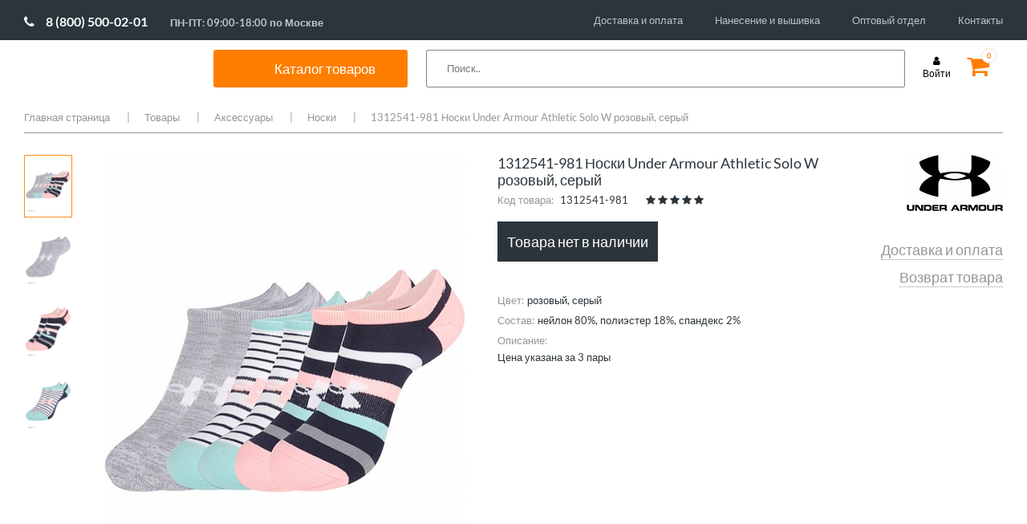

--- FILE ---
content_type: text/html; charset=UTF-8
request_url: https://www.sportmania.shop/catalog/goods/100002200/
body_size: 40892
content:

<!DOCTYPE HTML>
<html lang="en">
<head>
    <script data-skip-moving="true">var lazyJSHandlers=[],lazyJSHandled=!1;function lazyJSHandler(){lazyJSHandled||setTimeout(function(){lazyJSHandlers.forEach(function(e){try{e()}catch(e){}})},500),lazyJSHandled=!0,window.removeEventListener("scroll",lazyJSHandler),window.removeEventListener("click",lazyJSHandler),window.removeEventListener("mousemove",lazyJSHandler)}window.addEventListener("scroll",lazyJSHandler),window.addEventListener("click",lazyJSHandler),window.addEventListener("mousemove",lazyJSHandler);</script>
    <meta charset="utf-8">
    <meta name="viewport" content="width=device-width">
    <title>1312541-981 Носки Under Armour Athletic Solo W розовый, серый  цвет розовый, серый </title>
    <link rel="shortcut icon" type="image/png" href="/upload/favicon.png" />
    <!-- Fonts -->
    <link href="https://fonts.googleapis.com/css?family=Lato:300,400,700&amp;subset=cyrillic&display=swap" rel="stylesheet">

    <!-- CSS -->
            <style>@charset "UTF-8";@font-face{font-family:Lato;font-style:normal;font-weight:300;src:local('Lato Light'),local('Lato-Light'),url(https://fonts.gstatic.com/s/lato/v16/S6u9w4BMUTPHh7USSwiPHA.ttf) format('truetype')}@font-face{font-family:Lato;font-style:normal;font-weight:400;src:local('Lato Regular'),local('Lato-Regular'),url(https://fonts.gstatic.com/s/lato/v16/S6uyw4BMUTPHjx4wWw.ttf) format('truetype')}@font-face{font-family:Lato;font-style:normal;font-weight:700;src:local('Lato Bold'),local('Lato-Bold'),url(https://fonts.gstatic.com/s/lato/v16/S6u9w4BMUTPHh6UVSwiPHA.ttf) format('truetype')}@font-face{font-family:FontAwesome;src:url(bitrix/templates/mwi/fonts/fontawesome-webfont.eot?v=4.7.0);src:url(bitrix/templates/mwi/fonts/fontawesome-webfont.eot?#iefix&v=4.7.0) format("embedded-opentype"),url(bitrix/templates/mwi/fonts/fontawesome-webfont.woff2?v=4.7.0) format("woff2"),url(bitrix/templates/mwi/fonts/fontawesome-webfont.woff?v=4.7.0) format("woff"),url(bitrix/templates/mwi/fonts/fontawesome-webfont.ttf?v=4.7.0) format("truetype"),url(bitrix/templates/mwi/fonts/fontawesome-webfont.svg?v=4.7.0#fontawesomeregular) format("svg");font-weight:400;font-style:normal}.fa{display:inline-block;font:normal normal normal 14px/1 FontAwesome;font-size:inherit;text-rendering:auto;-webkit-font-smoothing:antialiased;-moz-osx-font-smoothing:grayscale}.fa-star:before{content:""}.fa-user:before{content:""}.fa-shopping-cart:before{content:""}.fa-phone:before{content:""}.fa-twitter:before{content:""}.fa-facebook:before{content:""}.fa-envelope:before{content:""}.fa-instagram:before{content:""}.fa-vk:before{content:""}.cols-container .holder:after,.comment-rating:after,.copy-wrap:after,.drop-cols .wrap:after,.footer-box .wrap:after,.footer-box:after,.head-box .holder:after,.head-box:after,.nav .drop:after,.nav>ul:after,.social-list:after,.top-line:after{content:" ";display:block;clear:both}.bottom-nav,.drop-cols .col,.footer-nav,.nav>ul,.payment,.social-list,.top-nav{margin:0;padding:0;list-style:none}html{box-sizing:border-box;height:100%}*,:after,:before{box-sizing:border-box}body{margin:0;color:#2c353b;background:#fff;font:13px/1.3846 Lato,sans-serif;min-width:1000px;overflow-y:scroll;-webkit-text-size-adjust:100%;-ms-text-size-adjust:none;height:100%}*{max-height:1000000px}footer,header,nav{display:block}img{border-style:none}a{text-decoration:none;color:#000;outline:0}input,textarea{font:100% Lato,sans-serif;color:#3f4850;vertical-align:middle}form{margin:0;padding:0;border-style:none}input::-moz-focus-inner{border:0;padding:0;outline:0}html input[type=button],input[type=submit]{-webkit-appearance:button}textarea{overflow:auto;resize:vertical;vertical-align:top}input[type=radio]{padding:0}h3{font-family:Lato,sans-serif;line-height:1.2em;margin:0 0 1.2em}h3{margin:0 0 18px}p{margin:0 0 1.2em;line-height:1.6em}.container{margin-right:auto;margin-left:auto;padding-left:10px;padding-right:10px}.container:after,.container:before{content:" ";display:table}.container:after{clear:both}@media (min-width:768px){.container{width:758px}}@media (min-width:1000px){.container{width:1000px}}@media (min-width:1240px){.container{width:1240px}}@-ms-viewport{width:device-width}.page{overflow:hidden;position:relative;min-height:100%;padding-bottom:260px}.container{max-width:1240px;position:relative;margin:0 auto;width:auto!important}.top-line{padding:10px 0 0;height:70px}.logo{float:left;background:url([data-uri]) no-repeat;width:185px;margin:0 40px 0 0}.logo a{display:block;height:48px;text-indent:-9999px;overflow:hidden}@media all and (max-width:1149px){.logo{margin:0 18px 0 0}}.phone-wrap{float:left;padding:10px 39px 0 0}.phone-wrap .phone{display:block;font-size:14.5px;margin:0 0 3px}.phone-wrap .phone .fa{font-size:14px;color:#2c353b;margin:0 6px 0 0}.phone-wrap .schedule{font-size:10px;display:block;text-align:center}@media all and (max-width:1149px){.phone-wrap{padding:10px 15px 0 0}}.top-nav{float:left}.top-nav li{float:left;margin-left:30px}.top-nav li:first-child{margin-left:0}.top-nav a{line-height:47px;font-size:12.5px}@media all and (max-width:1149px){.top-nav li{margin-left:13px}}.cart{float:right;padding:10px 9px 0 0;margin:0 0 0 20px;position:relative}.cart .fa{font-size:30px;line-height:25px}.cart.cart-full .fa{color:#ff7e00}.cart .number{position:absolute;top:0;right:0;border:1px solid #eddfd0;border-radius:50%;width:19px;height:19px;font-size:9px;line-height:17px;color:#ff7e00;font-weight:700;text-align:center;background:#fff}.login{font-size:12px;margin:10px 0 0;float:right;text-align:center}.login .fa{display:block;margin:0 0 2px}.login .text{display:block}.head-box{background:#2c353b;margin:0 -9999px;padding:0 9999px}.head-box .holder{position:relative;padding:10px 0;z-index:15}.nav{float:left}.nav>ul>li{float:left;margin-left:28px;margin-bottom:-10px}.nav>ul>li:first-child{margin-left:0}.nav>ul>li>a{font-size:14.5px;color:#fff;display:block;line-height:30px;padding-bottom:10px}.nav .drop{position:absolute;top:100%;left:-30px;right:-30px;padding:24px 30px 20px 30px;background:#fff;display:none}.nav .image{float:right;margin-top:3px;margin-left:-40px;text-align:center}.nav .image img{display:block}.nav .image span{font-size:18px;color:#ff7f00}.nav .image .under{font-size:13px;color:#000}.drop-cols{overflow:hidden}.drop-cols .col-holder{width:25%;float:left}.drop-cols .col-holder-20{width:20%;float:left}.drop-cols .col-title{display:block;font-size:14px;font-weight:600;line-height:16px;margin:0 0 18px}.drop-cols .col-title-2{display:block;font-size:14px;font-weight:600;line-height:16px;margin:38px 0 18px}.drop-cols .col{float:left;padding-right:20px;line-height:15px}.drop-cols .col li{margin:0 0 14px}.drop-cols .col li:last-child{margin-bottom:0}.drop-cols .col a{font-size:13px;display:block}.search-form{float:right;position:relative;z-index:5}.search-form .text{position:absolute;top:0;right:0;width:270px;height:30px;background:#fff;padding:0 10px;border:0}@media all and (max-width:1149px){.search-form .text{width:70px}}.promo-slider{position:relative;margin:0 0 60px!important}.promo-slider img{width:100%;height:auto;display:block}.promo-slider>div{display:none}.promo-slider>div:first-child{display:block}.promo-slider .slide-info{position:absolute;top:0;left:50%;width:1740px;margin-left:-860px;z-index:4;height:100%}.promo-slider .slide-info:before{height:100%;width:0;display:inline-block;vertical-align:middle;content:''}.promo-slider .slide-info .holder{display:inline-block;vertical-align:middle}.promo-slider .slide-info .holder>:last-child{margin:0}.promo-slider .slide-info .title{font-size:37px;display:block;color:#fff;text-transform:uppercase;margin:0 0 35px}@media all and (max-width:1739px){.promo-slider .slide-info{left:55px;right:10px;width:auto;margin:0}}.btn-transparent{display:block;border:2px solid #fff;color:#fff;text-align:center;width:200px;height:50px;margin:0 0 30px;font-size:19px;line-height:46px}.cols-container{max-width:1740px;padding:0 10px;margin:0 auto}.cols-container .holder{margin:0 -30px 60px}.cols-container .col-6{width:50%;padding:0 30px;position:relative;float:left}.cols-container img{display:block;width:100%;height:auto}.cols-container .btn-transparent{position:absolute;top:50%;left:50%;margin:-25px 0 0 -100px;opacity:0}.cols-container .promo-item{display:block}.cols-container .promo-item .image{background:#2c353b;overflow:hidden}.cols-container .promo-item .image img{transform:scale(1)}.cols-container .col-4{width:33.3333333%;float:left;padding:0 30px}.cols-container .title{font-size:19px;text-align:center;margin-top:30px;display:block;color:#2c353b}.title-wrap{margin:0 -10px 60px;padding:20px;border-top:1px dashed #969696;border-bottom:1px dashed #969696;text-align:center}.title-wrap h3{font-size:25px;line-height:38px;font-weight:400;margin:0}.partners-slider{position:relative;padding:0 45px;margin:0 0 80px}.partners-slider img{display:block;width:100%;height:auto;max-width:100%}.footer{overflow:hidden;position:relative;height:260px;margin-top:-260px;z-index:5}.footer-box{background:#2d353b;margin:0 -9999px;padding:34px 9999px 42px}.footer-box .service-col{float:left;width:31%;padding:0 2% 0 0}.footer-box .info-col{float:left;width:27%;padding:0 3% 0 0}.footer-box .contacts-col{float:left;width:19%;padding:0 2% 0 0}.footer-box .social-col{float:right;width:23%}.footer-box .col-title{display:block;font-size:14.5px;margin:0 0 20px;color:#ff7e00}.footer-box .wrap{margin:0 -15px 0 0}.footer-box .col{width:50%;padding:0 15px 0 0;float:left}.footer-box .phone-wrap{color:#fff;margin:0 0 15px;float:none}.footer-box .phone-wrap .phone{color:#fff}.footer-box .phone-wrap .phone .fa-phone{color:#fff}.footer-box .email{color:#fff;font-size:12.5px;display:block}.footer-box .email .fa{margin:0 6px 0 0}.social-list{margin:0 0 15px}.social-list li{float:left;margin-left:8px;width:30px;height:30px}.social-list li:first-child{margin:0}.social-list a{display:block;width:30px;height:30px;color:#fff;background:#bcbcbc;font-size:17px;text-align:center;line-height:30px}.yandex-review{display:block;text-align:center;color:#fff;background:#bcbcbc;font-size:12.5px;height:30px;line-height:30px}.footer-nav li{margin:0 0 13px}.footer-nav a{color:#fff;font-size:12.5px}.copy-wrap{padding:10px 0}.copy-wrap .copy{float:left;line-height:30px;font-size:12px;margin:0 38px 0 0}.copy-wrap .copy span{color:#ff7e00}.payment{float:right}.payment li{float:left;margin-left:20px}.payment li:first-child{margin-left:0}.bottom-nav{float:left}.bottom-nav li{margin:0 21px 0 0;line-height:30px;float:left}.bottom-nav li:before{content:'|';color:#959a9d;margin:0 17px 0 0}.modal-window{display:none;background:#fff;width:300px;max-width:100%;padding:17px 20px 20px}.modal-window.modal-window-large{width:560px}.modal-window .box-title{display:block;text-align:center;font-size:24px;margin:0 0 29px}.modal-form .text{width:100%;height:30px;border:1px solid #969696;padding:0 10px;margin:0 0 20px;background:0 0}.modal-form textarea.text{overflow:auto;resize:none;height:80px;margin:0 0 30px;padding:10px}.modal-form>:last-child{margin-bottom:0}.modal-form .submit{height:50px;display:block;width:100%;max-width:100%;background:#2c353b;color:#fff;font-size:18px;border:1px solid #2c353b}.modal-form .submit.submit-small{width:260px}.modal-form .submit-wrap{padding:10px 0 0;margin:0 0 25px}.modal-form .forgot{display:block;color:#000;margin:0 0 25px;font-size:12px}.modal-form .reg-link{border-top:1px dotted #9d9d9d;border-bottom:1px dotted #9d9d9d;font-size:12px;display:block;line-height:49px;text-align:center}.modal-form .alert-text{margin:0 0 12px;display:block;color:#ff7e00;font-size:12px}.modal-form .note-box{border-top:1px dotted #9d9d9d;border-bottom:1px dotted #9d9d9d;padding:15px 0}.modal-form .note-box p{margin:0 0 12px}.modal-form .note-box p:last-child{margin:0}.comment-rating{margin:0 0 19px}.comment-rating .label{float:left;font-size:12px;line-height:18px;color:#969696;margin:0 20px 0 0}.star-rating{font-size:0;display:inline-block;margin:0 19px 0 0}.star-rating__wrap{display:inline-block;font-size:17px}.star-rating__wrap:after{content:"";display:table;clear:both}.star-rating__ico{float:right;width:17px;height:17px;padding-right:1px;color:#969696}.star-rating__ico:last-child{padding-left:0}.star-rating__input{display:none}.mobile-catalog-menu{display:none}.menu__icon{display:none;width:25px;height:20px;position:absolute;left:20px;top:17px}.menu__icon span{display:block;position:absolute;height:2px;width:100%;background:#333;border-radius:9px;opacity:1;left:0;transform:rotate(0)}.moblie-menu{display:none}.menu__icon span:nth-child(1){top:0}.menu__icon span:nth-child(2),.menu__icon span:nth-child(3){top:10px}.menu__icon span:nth-child(4){top:20px}@media (max-width:999px){body{min-width:auto}.menu__icon{display:inline-block}}@media (max-width:999px){.moblie-menu{width:85%;background:#fff;position:absolute;z-index:100;left:0;top:0;padding:30px 20px}.moblie-menu .nav{float:none;margin-top:20px}.moblie-menu .nav>ul>li{float:none;margin-left:0;margin-top:15px}.moblie-menu .nav>ul>li>a{display:block;color:#000;font-weight:700;font-size:18px}.moblie-menu .nav>ul>li>a:after{content:url([data-uri]);right:25px;position:absolute}.moblie-menu .top-nav{float:none;margin-top:20px;border-top:1px solid #e1e1e1;padding-top:10px}.moblie-menu .top-nav li{margin-left:0;float:none}.moblie-menu .top-nav li a{font-size:16px;line-height:35px}.moblie-menu .nav .drop{position:relative;padding:0;left:0;right:0}.moblie-menu .close-button{position:absolute;top:25px}.moblie-menu .drop-cols .col-holder,.moblie-menu .drop-cols .col-holder-20{width:100%;float:none}.moblie-menu .drop-cols>div>.col-title,.moblie-menu .drop-cols>div>a>.col-title{margin:20px 0 15px 50px}.moblie-menu .drop-cols>div>div>ul>.col-title,.moblie-menu .drop-cols>div>div>ul>a>.col-title{margin:20px 0 15px 0}.moblie-menu .drop-cols .col-title{font-size:16px;font-weight:700}.moblie-menu .drop-cols ul.col{margin-left:50px;float:none}.moblie-menu .drop-cols br{display:none}.moblie-menu .drop-cols ul.col a{font-size:16px}.moblie-menu .nav>ul>li .drop{position:relative}.moblie-menu .nav>ul>li .drop .image{display:none}.header .top-line .phone-wrap{display:none}.header .top-line .logo{float:none;margin:0 auto;display:block}.header .top-line .top-nav{display:none}.header .head-box{background:0 0}.header .head-box nav.nav{display:none}.header .head-box .search-form{float:none}.header .head-box .search-form .text{position:relative;width:100%;border:1px solid #e1e1e1}.header .top-line .bx-basket .login{position:absolute;top:10px;right:75px}.header .top-line .bx-basket .cart{position:absolute;right:20px;top:10px}.promo-slider{margin:0 0 30px!important}.promo-slider .slide-info{display:none}.cols-container .holder .col-6{width:100%;padding:0;margin-bottom:10px}.cols-container .holder{margin:0 -30px 10px}.cols-container .title-wrap{margin:0 -10px 20px}.cols-container .holder .col-4{width:100%;margin-bottom:25px}.cols-container .holder .col-4 .promo-item .title{margin-top:10px}.partners-slider{padding:0}.footer-box .social-col{float:left;width:50%;order:1;margin-bottom:30px}.footer-box .contacts-col{float:left;width:50%;order:2}.footer-box .contacts-col .phone-wrap .schedule{text-align:left;font-size:14.5px;margin-left:17px}.footer-box .service-col{float:right;width:50%;order:3}.footer-box .info-col{float:right;width:50%;order:4}.footer,.footer .footer-box{height:auto;vertical-align:top}.footer .copy-wrap .copy{width:50%;line-height:18px;margin:0;padding-right:15px}.footer .copy-wrap .payment{width:50%}.footer .copy-wrap .payment li{width:calc(25% - 10px);margin-left:10px;line-height:40px;height:40px}.footer .copy-wrap .payment li:first-child{margin-left:0;width:25%}.footer .copy-wrap .payment li img{width:100%!important;height:auto!important;vertical-align:middle;max-width:60px}.footer .copy-wrap .bottom-nav{padding-left:12px;width:100%}.footer .copy-wrap .bottom-nav li{width:50%;margin:0}.footer .copy-wrap .bottom-nav li::before{content:'';margin:0}.mobile-catalog-menu{display:block;margin-bottom:30px}.mobile-catalog-menu nav{float:none}.mobile-catalog-menu nav ul{font-size:0}.mobile-catalog-menu nav ul li{display:inline-block;width:calc(50% - 28px);margin-left:28px!important;height:60px;vertical-align:top}.mobile-catalog-menu nav ul li a{color:#000;font-size:18px;font-weight:700;line-height:18px}}@media (min-width:768px) and (max-width:999px){.header .top-line .logo{margin:0 auto 0 10%}.header .head-box .search-form .text{position:absolute;width:40%;border:1px solid #e1e1e1;top:-65px;right:130px}}@media (max-width:767px){.footer,.footer .footer-box{height:auto;display:flex;flex-direction:column}.footer .container{width:100%!important}.footer-box .contacts-col,.footer-box .info-col,.footer-box .service-col{width:100%}.footer-box .social-col{width:75%}.footer-box .contacts-col,.footer-box .service-col{margin-bottom:30px}}@media (max-width:450px){.header .top-line .logo{margin:0 auto 0 20%;width:40%;background-size:100%;background-position:center}}.logo{width:188px}.promo-slider .slide-info{width:263px}</style>
        <link rel="stylesheet" href="/bitrix/templates/mwi/css/font-awesome.css" media="print" onload="this.media='all'; this.onload=null;">
        <link rel="stylesheet" href="/bitrix/templates/mwi/css/all.css" media="print" onload="this.media='all'; this.onload=null;">
        <link rel="stylesheet" href="/bitrix/templates/mwi/css/jquery.fancybox.css" media="print" onload="this.media='all'; this.onload=null;">
        <link rel="stylesheet" href="/bitrix/templates/mwi/js/xzoom.css" media="print" onload="this.media='all'; this.onload=null;">
        <link rel="stylesheet" href="/bitrix/templates/mwi/js/magnific-popup.css" media="print" onload="this.media='all'; this.onload=null;">
            <meta http-equiv="Content-Type" content="text/html; charset=UTF-8" />
<meta name="robots" content="index, follow" />
<meta name="keywords" content="СпортМания, 1312541-981 Носки Under Armour Athletic Solo W розовый, серый, розовый, серый,  " />
<meta name="description" content="1312541-981 Носки Under Armour Athletic Solo W розовый, серый розовый, серый цвет купить по выгодной цене в интернет магазине СпортМания. Акции, скидки, отзывы. Доставка по России и самовывоз." />
<link rel="canonical" href="/catalog/goods/100002200/" />
<script data-skip-moving="true">(function(w, d, n) {var cl = "bx-core";var ht = d.documentElement;var htc = ht ? ht.className : undefined;if (htc === undefined || htc.indexOf(cl) !== -1){return;}var ua = n.userAgent;if (/(iPad;)|(iPhone;)/i.test(ua)){cl += " bx-ios";}else if (/Windows/i.test(ua)){cl += ' bx-win';}else if (/Macintosh/i.test(ua)){cl += " bx-mac";}else if (/Linux/i.test(ua) && !/Android/i.test(ua)){cl += " bx-linux";}else if (/Android/i.test(ua)){cl += " bx-android";}cl += (/(ipad|iphone|android|mobile|touch)/i.test(ua) ? " bx-touch" : " bx-no-touch");cl += w.devicePixelRatio && w.devicePixelRatio >= 2? " bx-retina": " bx-no-retina";if (/AppleWebKit/.test(ua)){cl += " bx-chrome";}else if (/Opera/.test(ua)){cl += " bx-opera";}else if (/Firefox/.test(ua)){cl += " bx-firefox";}ht.className = htc ? htc + " " + cl : cl;})(window, document, navigator);</script>


<link href="/bitrix/cache/css/s1/mwi/page_c97e95fe071ca74d4f4dce106db4ab6f/page_c97e95fe071ca74d4f4dce106db4ab6f_v1.css?17543226474142" type="text/css"  rel="stylesheet" />
<link href="/bitrix/cache/css/s1/mwi/template_ab10f7853c791503947b4e4860ee7e86/template_ab10f7853c791503947b4e4860ee7e86_v1.css?175432264751110" type="text/css"  data-template-style="true" rel="stylesheet" />







    <!-- JS -->
        
</head>
<body>

<div id="panel"></div>
<div class="page">
    <div class="container">
        <!-- header -->
        <header class="header">
            <div class="top-line">

                <div class="phone-wrap">
                    <a href="tel:88005000201" class="phone phone-new"><span class="fa fa-phone fa-phone-new"></span>8 (800) 500-02-01</a> <span class="schedule schedule-new">ПН-ПТ: 09:00-18:00 по Москве</span>                </div>
                



<ul class="top-nav">

			<li><a href="/delivery/">Доставка и оплата</a></li>
		
			<li><a href="/personalization/">Нанесение и вышивка</a></li>
		
			<li><a href="/team-equipment/">Оптовый отдел</a></li>
		
			<li><a href="/contacts/">Контакты</a></li>
		

</ul>

            </div>
            <div class="head-box">
                <div class="holder">
                    <div class="menu__icon">
                        <span></span>
                        <span></span>
                        <span></span>
                        <span></span>
                    </div>
                    <span class="logo"
                      style="background: url('/images/g70.svg' ) no-repeat;">                         	                        <a href="/">SportMania</a></span>						</span>
                    

    <nav class="nav">
        <ul>
                                            <li class="spisok"><div class="catal"><span>Каталог товаров</span></div>
                    <div class="drop">
                                                    <span class="a_drop_level2 first_punkt" >Одежда</span>
                            <div class="drop_level2_none">
                                <div class="drop-cols">
	<div class="col-holder">
 <a href="/catalog/goods/odezhda/filter/pol-is-muzhchiny/apply/"><span class="col-title">Мужская одежда</span></a>
        <div class="wrap">
            <ul class="col">
                <li><a href="/catalog/goods/odezhda/bridzhi/filter/pol-is-muzhchiny/apply/">Бриджи</a></li>
                <li><a href="/catalog/goods/odezhda/bryuki/filter/pol-is-muzhchiny/apply/">Брюки</a></li>
                <li><a href="/catalog/goods/odezhda/vetrovki/filter/pol-is-muzhchiny/apply/">Ветровки</a></li>
                <li><a href="/catalog/goods/odezhda/dzhempery/filter/pol-is-muzhchiny/apply/">Джемперы</a></li>
                <li><a href="/catalog/goods/odezhda/zhilety/filter/pol-is-muzhchiny/apply/">Жилеты</a></li>
                <li><a href="/catalog/goods/odezhda/kurtki/filter/pol-is-muzhchiny/apply/">Куртки</a></li>
                <li><a href="/catalog/goods/odezhda/longslivy/filter/pol-is-muzhchiny/apply/">Лонгсливы</a></li>
                <li><a href="/catalog/goods/odezhda/mayki/filter/pol-is-muzhchiny/apply/">Майки</a></li>
                <li><a href="/catalog/goods/odezhda/olimpiyki/filter/pol-is-muzhchiny/apply/">Олимпийки</a></li>
                <li><a href="/catalog/goods/odezhda/polo/filter/pol-is-muzhchiny/apply/">Поло</a></li>
                <li><a href="/catalog/goods/odezhda/sportivnye_kostyumy/filter/pol-is-muzhchiny/apply/">Спортивные костюмы</a></li>
                <li><a href="/catalog/goods/odezhda/tolstovki/filter/pol-is-muzhchiny/apply/">Толстовки</a></li>
                <li><a href="/catalog/goods/odezhda/futbolki/filter/pol-is-muzhchiny/apply/">Футболки</a></li>
                <li><a href="/catalog/goods/odezhda/shorty/filter/pol-is-muzhchiny/apply/">Шорты</a></li>
            </ul>
        </div>
</div>
    <div class="col-holder">
        <a href="/catalog/goods/odezhda/filter/pol-is-zhenshchiny/apply/"><span class="col-title">Женская одежда</span></a>
        <div class="wrap">
            <ul class="col">
                <li><a href="/catalog/goods/odezhda/bridzhi/filter/filter/pol-is-zhenshchiny/apply/">Бриджи</a></li>
                <li><a href="/catalog/goods/odezhda/bryuki/filter/filter/pol-is-zhenshchiny/apply/">Брюки</a></li>
                <li><a href="/catalog/goods/odezhda/vetrovki/filter/pol-is-zhenshchiny/apply/">Ветровки</a></li>
                <li><a href="/catalog/goods/odezhda/dzhempery/filter/pol-is-zhenshchiny/apply/">Джемперы</a></li>
                <li><a href="/catalog/goods/odezhda/zhilety/filter/pol-is-zhenshchiny/apply/">Жилеты</a></li>
                <li><a href="/catalog/goods/odezhda/kurtki/filter/pol-is-zhenshchiny/apply/">Куртки</a></li>
                <li><a href="/catalog/goods/odezhda/longslivy/filter/pol-is-zhenshchiny/apply/">Лонгсливы</a></li>
                <li><a href="/catalog/goods/odezhda/mayki/filter/pol-is-zhenshchiny/apply/">Майки</a></li>
                <li><a href="/catalog/goods/odezhda/olimpiyki/filter/pol-is-zhenshchiny/apply/">Олимпийки</a></li>
                <li><a href="/catalog/goods/odezhda/polo/filter/pol-is-zhenshchiny/apply/">Поло</a></li>
                <li><a href="/catalog/goods/odezhda/sportivnye_kostyumy/filter/pol-is-zhenshchiny/apply/">Спортивные костюмы</a></li>
                <li><a href="/catalog/goods/odezhda/tolstovki/filter/pol-is-zhenshchiny/apply/">Толстовки</a></li>
                <li><a href="/catalog/goods/odezhda/topy/filter/pol-is-zhenshchiny/apply/">Топы</a></li>
                <li><a href="/catalog/goods/odezhda/futbolki/filter/pol-is-zhenshchiny/apply/">Футболки</a></li>
                <li><a href="/catalog/goods/odezhda/shorty/filter/pol-is-zhenshchiny/apply/">Шорты</a></li>
                <li><a href="/catalog/goods/odezhda/yubki_i_platya/filter/pol-is-zhenshchiny/apply/">Юбки и платья</a></li>
            </ul>
        </div>
    </div>
    <div class="col-holder">
        <a href="/catalog/goods/odezhda/filter/pol-is-children/apply/"><span class="col-title">Детская одежда</span></a>
        <div class="wrap">
            <ul class="col">
                <li><a href="/catalog/goods/odezhda/bridzhi/filter/pol-is-children/apply/">Бриджи</a></li>
                <li><a href="/catalog/goods/odezhda/bryuki/filter/pol-is-children/apply/">Брюки</a></li>
                <li><a href="/catalog/goods/odezhda/vetrovki/filter/pol-is-children/apply/">Ветровки</a></li>
                <li><a href="/catalog/goods/odezhda/dzhempery/filter/pol-is-children/apply/">Джемперы</a></li>
                <li><a href="/catalog/goods/odezhda/zhilety/filter/pol-is-children/apply/">Жилеты</a></li>
                <li><a href="/catalog/goods/odezhda/kurtki/filter/pol-is-children/apply/">Куртки</a></li>
                <li><a href="/catalog/goods/odezhda/longslivy/filter/pol-is-children/apply/">Лонгсливы</a></li>
                <li><a href="/catalog/goods/odezhda/mayki/filter/pol-is-children/apply/">Майки</a></li>
                <li><a href="/catalog/goods/odezhda/olimpiyki/filter/pol-is-children/apply/">Олимпийки</a></li>
                <li><a href="/catalog/goods/odezhda/polo/filter/pol-is-children/apply/">Поло</a></li>
                <li><a href="/catalog/goods/odezhda/sportivnye_kostyumy/filter/pol-is-children/apply/">Спортивные костюмы</a></li>
                <li><a href="/catalog/goods/odezhda/tolstovki/filter/pol-is-children/apply/">Толстовки</a></li>
            <!--    <li><a href="/catalog/goods/odezhda/topy/filter/pol-is-children/apply/">Топы</a></li> -->
                <li><a href="/catalog/goods/odezhda/futbolki/filter/pol-is-children/apply/">Футболки</a></li>
                <li><a href="/catalog/goods/odezhda/shorty/filter/pol-is-children/apply/">Шорты</a></li>
             <!--   <li><a href="/catalog/goods/odezhda/yubki_i_platya/filter/pol-is-children/apply/">Юбки и платья</a></li> -->

        </div>
    </div>
</div>

 <br>                            </div>
                                                    <span class="a_drop_level2 " >Обувь</span>
                            <div class="drop_level2_none">
                                <div class="drop-cols">
<div class="col-holder">
<span class="col-title"><a href="/catalog/goods/obuv/filter/pol-is-muzhchiny/apply/">Мужская обувь</a></span>
		<div class="wrap">
			<ul class="col">
		            <li><a href="/catalog/goods/obuv/botinki/filter/pol-is-muzhchiny/apply/">Зимняя обувь</a></li>
 			    <li><a href="/catalog/goods/obuv/kedy/filter/pol-is-muzhchiny/apply/">Кеды</a></li>
			    <li><a href="/catalog/goods/obuv/krossovki/filter/pol-is-muzhchiny/apply/">Кроссовки</a></li>
		            <li><a href="/catalog/goods/obuv/slantsy/filter/pol-is-muzhchiny/apply/">Сланцы и сандалии</a></li>   
  			    <li><a href="/catalog/goods/obuv/outdoor/filter/pol-is-muzhchiny/apply/">Треккинговая обувь</a></li>
</ul>
		</div>
	</div>
	<div class="col-holder">
 <span class="col-title"><a href="/catalog/goods/obuv/filter/pol-is-zhenshchiny/apply/">Женская обувь</a></span>
		<div class="wrap">
			<ul class="col">			                
				<li><a href="/catalog/goods/obuv/botinki/filter/pol-is-zhenshchiny/apply/">Зимняя обувь</a></li>
                                <li><a href="/catalog/goods/obuv/kedy/filter/pol-is-zhenshchiny/apply/">Кеды</a></li>
  				<li><a href="/catalog/goods/obuv/krossovki/filter/pol-is-zhenshchiny/apply/">Кроссовки</a></li>  
		                <li><a href="/catalog/goods/obuv/slantsy/filter/pol-is-zhenshchiny/apply/">Сланцы и сандалии</a></li>   
  			        <li><a href="/catalog/goods/obuv/outdoor/filter/pol-is-zhenshchiny/apply/">Треккинговая обувь</a></li>
</ul>
		</div>
	</div>
	<div class="col-holder">
 <span class="col-title"><a href="/catalog/goods/obuv/filter/pol-is-children/apply/">Детская обувь</a></span>
		<div class="wrap">
			<ul class="col">
				<li><a href="/catalog/goods/obuv/botinki/filter/pol-is-children/apply/">Зимняя обувь</a></li>
                                <li><a href="/catalog/goods/obuv/kedy/filter/pol-is-children/apply/">Кеды</a></li>
  				<li><a href="/catalog/goods/obuv/krossovki/filter/pol-is-children/apply/">Кроссовки</a></li>  
		                <li><a href="/catalog/goods/obuv/slantsy/filter/pol-is-children/apply/">Сланцы и сандалии</a></li>   
  			        <li><a href="/catalog/goods/obuv/outdoor/filter/pol-is-children/apply/">Треккинговая обувь</a></li>
</ul>
		</div>
	</div>
	<div class="col-holder">
<span class="col-title">Специализированная обувь</span>
		<div class="wrap">
			<ul class="col">
  		        <li><a href="/catalog/goods/basketball/basketbolnye_krossovki/">Баскетбольные кроссовки</a></li>
  		        <li><a href="/catalog/goods/voleyball/voleybolnye_krossovki/">Волейбольные кроссовки</a></li>
  		        <li><a href="/catalog/goods/obuv/legkoatleticheskie_shipovki/">Легкоатлетические шиповки</a></li>
  		        <li><a href="/catalog/goods/football/butsy/">Футбольные бутсы</a></li>
  		        <li><a href="/catalog/goods/football/shipovki/">Футбольные шиповки</a></li>
  		        <li><a href="/catalog/goods/football/futzalki/">Футзалки</a></li>
</ul>
		</div>
	</div>

</div><br>                            </div>
                                                    <span class="a_drop_level2 " >Аксессуары</span>
                            <div class="drop_level2_none">
                                <div class="drop-cols">
	<div class="col-holder">
 <a href="/catalog/goods/aksessuary/"><span class="col-title">Аксессуары</span></a>
		<div class="wrap">
			<ul class="col">
				<li><a href="/catalog/goods/aksessuary/butylki_dlya_vody/">Бутылки для воды</a></li>
				<li><a href="/catalog/goods/aksessuary/napulsniki/">Напульсники</a></li>
				<li><a href="/catalog/goods/aksessuary/nizhnee_bele/">Нижнее белье</a></li>
				<li><a href="/catalog/goods/aksessuary/noski/">Носки и гольфы</a></li>
				<li><a href="/catalog/goods/aksessuary/ochki_solntsezashchitnye/">Очки солнцезащитные</a></li>
				<li><a href="/catalog/goods/aksessuary/perchatki/">Перчатки и варежки</a></li>
                                <li><a href="/catalog/goods/aksessuary/polotentsa/">Полотенца</a></li>
				<li><a href="/catalog/goods/aksessuary/remni/">Ремни</a></li>
				<li><a href="/catalog/goods/aksessuary/chekhly_dlya_telefonov/">Чехлы для телефонов</a></li>
				<li><a href="/catalog/goods/aksessuary/sheykery/">Шейкеры</a></li>
                        </ul>
		</div>
	</div>
	<div class="col-holder">
 <span class="col-title">Головные уборы</span>
		<div class="wrap">
			<ul class="col">
				<li><a href="/catalog/goods/aksessuary/balaklavy/">Балаклавы</a></li>
				<li><a href="/catalog/goods/aksessuary/beysbolki/">Бейсболки</a></li>
                                <li><a href="/catalog/goods/aksessuary/kozyrki/ ">Козырьки</a></li>
				<li><a href="/catalog/goods/aksessuary/panamy/">Панамы</a></li>
				<li><a href="/catalog/goods/aksessuary/povyazki_na_golovu/">Повязки на голову</a></li>
				<li><a href="/catalog/goods/aksessuary/shapki/">Шапки</a></li>                 
				<li><a href="/catalog/goods/aksessuary/sharfy_i_snudy/">Шарфы и снуды </a></li>
                       </ul>
		</div>
	</div>
	<div class="col-holder">
  <span class="col-title">Рюкзаки и сумки</span>
		<div class="wrap">
			<ul class="col">
				<li><a href="/catalog/goods/aksessuary/portfeli/">Портфели</a></li>
				<li><a href="/catalog/goods/aksessuary/ryukzaki/">Рюкзаки</a></li>	
	                        <li><a href="/catalog/goods/aksessuary/ryukzaki_meshki/">Рюкзаки-мешки</a></li>
				<li><a href="/catalog/goods/aksessuary/sumki_dlya_aksessuarov/">Сумки для аксессуаров</a></li>
				<li><a href="/catalog/goods/aksessuary/sumki/">Сумки спортивные</a></li>
				<li><a href="/catalog/goods/aksessuary/sumki_na_kolesakh/">Чемоданы и сумки на колесах</a></li>

		</ul>
		</div>
	</div>

	<div class="col-holder">
<a href="/catalog/goods/meditsina/"> <span class="col-title">Спортивная медицина</span></a>
		<div class="wrap">
			<ul class="col">
				<li><a href="/catalog/goods/meditsina/bandazhi_i_supporty/">Бандажи и суппорты</a></li>
				<li><a href="/catalog/goods/meditsina/binty/">Бинты</a></li>
				<li><a href="/catalog/goods/meditsina/zamorozka/">Заморозка</a></li>
				<li><a href="/catalog/goods/meditsina/krasota_i_ukhod/">Красота и уход</a></li>
	                        <li><a href="/catalog/goods/meditsina/kinezio_teypy/">Тейпы кинезиологические</a></li>
	                        <li><a href="/catalog/goods/meditsina/sportivnye_teypy/">Тейпы спортивные</a></li>
	                        <li><a href="/catalog/goods/meditsina/aksessuary_dlya_teypov/">Аксессуары для тейпов</a></li>
				<li><a href="/catalog/goods/meditsina/stelki/">Стельки</a></li>
				<li><a href="/catalog/goods/meditsina/sumki_meditsinskie/">Сумки медицинские</a></li>

                        </ul>
		</div>
	</div>
</div>
 <br>                            </div>
                                                    <span class="a_drop_level2 " >Футбол</span>
                            <div class="drop_level2_none">
                                <div class="drop-cols">
	<div class="col-holder">
<span class="col-title">Экипировка</span>
		<div class="wrap">
			<ul class="col">
				<li><a href="/catalog/goods/football/futbolnaya_forma/">Футбольная форма</a></li>
				<li><a href="/catalog/goods/football/vratarskaya_forma/">Вратарская форма</a></li>
                                <li><a href="/catalog/goods/football/vratarskie_perchatki/">Вратарские перчатки</a></li>
				<li><a href="/catalog/goods/football/vratarskaya_zashchita/">Вратарская защита</a></li>
				<li><a href="/catalog/goods/football/futbolnye_getry/">Гетры</a></li>
				<li><a href="/catalog/goods/football/kapitanskie_povyazki/">Капитанские повязки</a></li>
				<li><a href="/catalog/goods/football/manishki/">Манишки</a></li>
                                <li><a href="/catalog/goods/football/schitki/">Щитки</a></li>
                                <li><a href="/catalog/goods/football/fiksatory_dlya_shchitkov/">Фиксаторы для щитков</a></li>
<br>
				<li><a href="/catalog/goods/football/sudeyskaya_forma/">Судейская форма</a></li>
				<li><a href="/catalog/goods/inventar/sudeyskiy_inventar/">Судейский инвентарь</a></li>
				<li><a href="/catalog/goods/inventar/svistki/">Свистки</a></li>

</ul>
		</div>
	</div>
	<div class="col-holder">
		<div class="wrap">
			<ul class="col">
                        <span class="col-title">Обувь</span>  
			<li><a href="/catalog/goods/football/butsy/">Бутсы</a> </li>
			<li><a href="/catalog/goods/football/futzalki/">Футзалки</a> </li>
			<li><a href="/catalog/goods/football/shipovki/">Шиповки</a></li>
		        <li><a href="/catalog/goods/football/shipy/">Шипы для бутс</a></li>
<br>
	<span class="col-title">Мячи</span>
			<li><a href="/catalog/goods/football/myachi/">Футбол</a></li>
			<li><a href="/catalog/goods/football/mini-futbolnye_myachi/">Мини-футбол</a></li>
  			<li><a href="/catalog/goods/football/myachi-plyazhnyj_futbol/">Пляжный футбол</a></li><br>
				<li><a href="/catalog/goods/inventar/sumki_dlya_myachey/">Сумки для мячей</a></li>
			</ul>			
		</div>
	</div>	

	<div class="col-holder">
	<span class="col-title">Инвентарь</span>
		<div class="wrap">
			<ul class="col"> 
			<li><a href="/catalog/goods/inventar/barjery/">Барьеры</a></li>
			<li><a href="/catalog/goods/football/vorota/">Ворота</a></li>
			<li><a href="/catalog/goods/football/komplektuyushchie_dlya_vorot/">Комплектующие для ворот</a></li>
                        <li><a href="/catalog/goods/inventar/konusy/">Конусы</a></li>
				<li><a href="/catalog/goods/inventar/koordinatsionnye_lestnitsy/">Координационные лестницы</a></li>
                                <li><a href="/catalog/goods/inventar/reaction_balls/">Мячи для развития реакции</a></li>
				<li><a href="/catalog/goods/inventar/nasosy/">Насосы для мячей</a></li>
                                <li><a href="/catalog/goods/inventar/palki_i_perekladiny/">Палки и перекладины</a></li>
                                <li><a href="/catalog/goods/inventar/parashuty_dlya_bega/">Парашюты для бега</a></li>
				<li><a href="/catalog/goods/inventar/sekundomery/">Секундомеры</a></li>
			        <li><a href="/catalog/goods/football/setki/">Сетки для ворот</a></li>     
			 	<li><a href="/catalog/goods/inventar/setki_zagraditelnye/">Сетки заградительные</a></li>
				<li><a href="/catalog/goods/inventar/dlya_igrovyh_vidov_sporta/">Специализированный инвентарь</a></li>
				<li><a href="/catalog/goods/inventar/takticheskie_doski/">Тактические доски</a></li>
				<li><a href="/catalog/goods/inventar/fishki/">Фишки разметочные</a></li>






			</ul>			
		</div>
	</div>
	<div class="col-holder">
<a href="/catalog/goods/inventar/"> <span class="col-title"></span></a>
		<div class="wrap">
			<ul class="col">
		</ul>
		</div>
	</div>



	<div class="col-holder-club">
 <!-- 	<a href="/catalog/clubs/"><span class="col-title">Футбольные клубы</span></a>
		<div class="wrap">
			<ul ="ul-club">
				<li><a href="/catalog/clubs/arsenal/"><img src="/images/Arsenal_FC-mini.jpg" alt="Арсенал"></img></a>

</li>
                                <li><a href="/catalog/clubs/atletico_madrid/"><img src="/images/Atletico_Madrid_logo-mini.jpg" alt="Атлетико Мадрид"></img></a></li>
                                <li><a href="/catalog/clubs/bavariya/"><img src="/images/bayern-mini.jpg" alt="Бавария"></img></a></li>                              
			         <li><a href="/catalog/clubs/barselona/"><img src="/images/FC_Barcelona-mini.png" alt="Барселона"></img></a></li>
                                <li><a href="/catalog/clubs/inter/"><img src="/images/inter-mini.jpg" alt="Интер"></img></a></li>
                                <li><a href="/catalog/clubs/manchester_siti/"><img src="/images/Manchester_City_mini.jpg" alt="Манчестер Сити"></img></a></li>	
                                <li><a href="/catalog/clubs/manchester_yunayted/"><img src="/images/mu-mini.jpg" alt="Манчестер Юнайтед"></img></a></li> 
                               <li><a href="/catalog/clubs/pszh/"><img src="/images/FC_Paris_Saint-Germain_Logo-mini.jpg" alt="ПСЖ"></img></a></li>         
                                                      <li><a href="/catalog/clubs/real_madrid/"><img src="/images/Real_Madrid-mini.jpg" alt="Реал Мадрид"></img></a></li>		
       <li><a href="/catalog/clubs/sbornaya_italii/"><img src="/images/italy-mini.jpg" alt="Сборная Италии"></img></a></li>  	
                                <li><a href="/catalog/clubs/sbornaya_rossii/"><img src="/images/emblema_rossiyskogo_futbolnogo_souza-mini.jpg" alt="Сборная России"></img></a></li>
   				<li><a href="/catalog/clubs/spartak_moskva/"><img src="/images/new_spartak_logo-mini.jpg" alt="Спартак Москва"></img></a></li>		
				<li><a href="/catalog/clubs/chelsi/"><img src="/images/FC_Chelsea_Logo-mini.jpg" alt="Челси"></img></a></li>		
                                <li><a href="/catalog/clubs/yuventus/"><img src="/images/juve-mini.jpg" alt="Ювентус"></img></a></li>  
			</ul>			
		</div> --!>

	</div>

	</div><br>                            </div>
                                                    <span class="a_drop_level2 " >Командный спорт</span>
                            <div class="drop_level2_none">
                                <div class="drop-cols">
	<div class="col-holder">
		<div class="wrap">
			<ul class="col">
                    <a href="/catalog/goods/basketball/"><span class="col-title">Баскетбол</span></a>
				<li><a href="/catalog/goods/basketball/basketbolnaya_forma/">Баскетбольная форма</a></li>
                                 <li><a href="/catalog/goods/basketball/basketbolnye_krossovki/">Кроссовки</a></li>
                                <li><a href="/catalog/goods/basketball/basketbolnye_myachi/">Мячи</a></li>
                                <li><a href="/catalog/goods/basketball/kolza/">Кольца</a></li>
			        <li><a href="/catalog/goods/basketball/basketbolnye_setki/">Сетки</a></li>
			        <li><a href="/catalog/goods/basketball/basketbolnye_stoyki/">Стойки</a></li>
			        <li><a href="/catalog/goods/basketball/schity/">Щиты</a></li>
                      <a href="/catalog/goods/handball/"><span class="col-title-2">Гандбол</span></a>
                        <li><a href="/catalog/futbol/igrovaya-forma/">Игровая форма</a></li>
		       <li><a href="/catalog/mini-futbol/futsal_goals/">Ворота</a></li>
		       <li><a href="/catalog/goods/handball/balls/">Мячи</a></li>
		       <li><a href="/catalog/mini-futbol/setki/">Сетки для ворот</a></li>  

</ul>
		</div>
	</div>

	<div class="col-holder">
		<div class="wrap">
			<ul class="col">
				<a href="/catalog/goods/voleyball/"><span class="col-title">Волейбол</span></a>
				<li><a href="/catalog/goods/voleyball/voleybolnaya_forma/">Волейбольная форма</a></li>
                                <li><a href="/catalog/goods/voleyball/voleybolnye_krossovki/">Кроссовки</a></li>
                                <li><a href="/catalog/goods/voleyball/voleybolnye_myachi/">Мячи</a></li>
				<li><a href="/catalog/goods/voleyball/nakolenniki/">Наколенники</a></li>
				<li><a href="/catalog/goods/voleyball/narukavniki/">Нарукавники</a></li>
				<li><a href="/catalog/goods/voleyball/voleybolnye_setki/">Сетки</a></li>
				<li><a href="/catalog/goods/voleyball/antenny_karmany/">Антенны, карманы</a></li>
				<li><a href="/catalog/goods/voleyball/voleybolnye_stoyki/">Стойки</a></li>
                                <a href="/catalog/goods/beach_volleyball/"><span class="col-title-2">Пляжный волейбол</span></a>
				<li><a href="/catalog/goods/beach_volleyball/myachi_plyazhnogo_voleybola/">Мячи</a></li>
				<li><a href="/catalog/goods/beach_volleyball/noski_plyazhnogo_voleybola/">Носки</a></li>
				<li><a href="/catalog/goods/beach_volleyball/razmetka_ploshchadki/">Разметка площадки</a></li>
				<li><a href="/catalog/goods/beach_volleyball/setka_plyazhnogo_voleybola/">Сетки</a></li>
		</ul>
		</div>
	</div>
	<div class="col-holder">
 
		<div class="wrap">
			<ul class="col">
                      <a href="/catalog/goods/rugby/"><span class="col-title">Регби</span></a>
                     <li><a href="/catalog/goods/rugby/forma_dlya_regbi/">Экипировка</a></li>
                     <li><a href="/catalog/goods/fighting/kapy/">Капы</a></li>
		     <li><a href="/catalog/goods/rugby/regbiynye_myachi/">Мячи</a></li>	
		     <li><a href="/catalog/goods/rugby/shlemy_dlya_regbi/">Шлемы</a></li>
                     <li><a href="/catalog/goods/rugby/vorota_dlya_regbi/">Ворота</a></li>
                     <li><span class="col-title-2">Другие виды спорта</span></li>
                     
                     <li><a href="/catalog/goods/amerikanskiy_futbol/">Американский футбол</a></li>
                     <li><a href="/catalog/goods/baseball/">Бейсбол</a></li>
                     <li><a href="/catalog/goods/waterpolo/">Водное поло</a></li>
		     <li><a href="/catalog/goods/floorball/">Флорбол</a></li>
		     <li><a href="/catalog/goods/hokkey_na_trave/">Хоккей на траве</a></li>
		     <li><a href="/catalog/goods/gymnastics/">Художественная гимнастика</a></li>
</ul>
		</div>
	</div>
	<div class="col-holder">

		<div class="wrap">
			<ul class="col">
<a href="/catalog/goods/inventar/"> <span class="col-title">Тренировочный инвентарь</span></a>
		<div class="wrap">
			<ul class="col">
				<li><a href="/catalog/goods/inventar/barjery/">Барьеры</a></li>
                                <li><a href="/catalog/goods/inventar/kanaty/">Канаты</a></li>
                                <li><a href="/catalog/goods/inventar/konusy/">Конусы</a></li>
				<li><a href="/catalog/goods/inventar/koordinatsionnye_lestnitsy/">Координационные лестницы</a></li>
                                <li><a href="/catalog/goods/inventar/reaction_balls/">Мячи для развития реакции</a></li>
				<li><a href="/catalog/goods/inventar/nasosy/">Насосы для мячей</a></li>
                                <li><a href="/catalog/goods/inventar/palki_i_perekladiny/">Палки и перекладины</a></li>
                                <li><a href="/catalog/goods/inventar/parashuty_dlya_bega/">Парашюты для бега</a></li>
				<li><a href="/catalog/goods/inventar/svistki/">Свистки</a></li>
				<li><a href="/catalog/goods/inventar/sekundomery/">Секундомеры</a></li>
				<li><a href="/catalog/goods/inventar/setki_zagraditelnye/">Сетки заградительные</a></li>
				<li><a href="/catalog/goods/inventar/dlya_igrovyh_vidov_sporta/">Специализированный инвентарь</a></li>
				<li><a href="/catalog/goods/inventar/sudeyskiy_inventar/">Судейский инвентарь</a></li>
				<li><a href="/catalog/goods/inventar/sumki_dlya_myachey/">Сумки для мячей</a></li>
				<li><a href="/catalog/goods/inventar/takticheskie_doski/">Тактические доски</a></li>
				<li><a href="/catalog/goods/inventar/fishki/">Фишки разметочные</a></li>



		</ul>
		</div>
	</div>
</div>
</div>
 <br>                            </div>
                                                    <span class="a_drop_level2 " >Теннис, бадминтон</span>
                            <div class="drop_level2_none">
                                <div class="drop-cols">	

<div class="col-holder">
	<a href="/catalog/goods/tennis/"><span class="col-title">Теннис</span></a>
               <div class="wrap">
			<ul class="col">
                           <li><a href="/catalog/goods/tennis/vibrogasiteli/">Виброгасители</a></li>
                           <li><a href="/catalog/goods/tennis/tennisnye_krossovki/">Кроссовки</a></li>
                           <li><a href="/catalog/goods/tennis/myachi_tennis/">Мячи</a></li>
		           <li><a href="/catalog/goods/tennis/overgripy/">Овергрипы</a></li>
                           <li><a href="/catalog/goods/tennis/raketki_tennis/">Ракетки</a></li>
                           <li><a href="/catalog/goods/tennis/setki_tennis/">Сетки</a></li>
                           <li><a href="/catalog/goods/tennis/stoyki_tennis/">Стойки</a></li>
                           <li><a href="/catalog/goods/tennis/sumki_dlya_raketok/">Сумки и чехлы</a></li><br>
	<a href="/catalog/goods/skvosh/"><span class="col-title">Сквош</span></a>
                           <li><a href="/catalog/goods/skvosh/raketki_dlya_skvosha/">Ракетки</a></li>
		</ul>
		</div>
	</div>

	<div class="col-holder">
<a href="/catalog/goods/table_tennis/"><span class="col-title">Настольный теннис</span></a>
		<div class="wrap">
			<ul class="col">
                           <li><a href="/catalog/goods/table_tennis/myachi_table_tennis/">Мячи</a></li>
                           <li><a href="/catalog/goods/table_tennis/nabory_table_tennis/">Наборы</a></li>
                           <li><a href="/catalog/goods/table_tennis/raketki_table_tennis/">Ракетки</a></li>
                           <li><a href="/catalog/goods/table_tennis/setki_table_tennis/">Сетки</a></li>
                           <li><a href="/catalog/goods/table_tennis/stoly/">Столы</a></li>
                           <li><a href="/catalog/goods/table_tennis/roboty/">Тренировочные роботы</a></li>
                           <li><a href="/catalog/goods/table_tennis/chekhly_dlya_raketok/">Чехлы для ракеток</a></li>
                      	</ul>
		</div>
	</div>

<div class="col-holder">
<a href="/catalog/goods/badminton/"><span class="col-title">Бадминтон</span></a>
		<div class="wrap">
			<ul class="col">
                           <li><a href="/catalog/goods/badminton/volany/">Воланы</a></li>
                           <li><a href="/catalog/goods/badminton/nabory_badminton/">Наборы</a></li>
                           <li><a href="/catalog/goods/badminton/raketki_badminton/">Ракетки</a></li>
                           <li><a href="/catalog/goods/badminton/setki_badminton/">Сетки</a></li>
                           <li><a href="/catalog/goods/badminton/stoyki_badminton/">Стойки</a></li>
		</ul>
		</div>
	</div>

	<div class="col-holder">

<span class="col-title">Бренды</span>
		<div class="wrap">
			<ul class="col">
                           <li><a href="/catalog/brands/babolat/">Babolat</a></li>
                           <li><a href="/catalog/brands/butterfly/">Butterfly</a></li>
                           <li><a href="/catalog/brands/dhs/">DHS</a></li>
                           <li><a href="/catalog/brands/donic/">Donic</a></li>
                           <li><a href="/catalog/brands/double_fish/">Double Fish</a></li>
                           <li><a href="/catalog/brands/head/">Head</a></li>
                           <li><a href="/catalog/brands/roxel/">Roxel</a></li>
                           <li><a href="/catalog/brands/startline/">Start Line</a></li>
                           <li><a href="/catalog/brands/stiga/">Stiga</a></li>
                           <li><a href="/catalog/brands/wish/">Wish</a></li>
                           <li><a href="/catalog/brands/yonex/">Yonex</a></li>
                      	</ul>
		</div>
	</div>
</div><br>                            </div>
                                                    <span class="a_drop_level2 " >Фитнес</span>
                            <div class="drop_level2_none">
                                <div class="drop-cols">

	<div class="col-holder">
 <span class="col-title">Фитнес и пилатес</span>
		<div class="wrap">
			<ul class="col">
                                <li><a href="/catalog/goods/fitnes/balansirovochnye_polusfery/">Балансировочные полусферы</a></li>
                                <li><a href="/catalog/goods/fitnes/aksessuary_dlya_yogi/">Блоки и ремни для йоги</a></li>
				<li><a href="/catalog/goods/fitnes/diski_zdorovya/">Диски здоровья</a></li>
                                <li><a href="/catalog/goods/fitnes/koltsa_dlya_pilatesa/">Изотонические кольца</a></li>
                                <li><a href="/catalog/goods/fitnes/kovriki/">Коврики</a></li>
                                <li><a href="/catalog/goods/fitnes/kolesa_dlya_pilatesa/">Колеса для пилатеса</a></li>
                                <li><a href="/catalog/goods/fitnes/massagery/">Массажеры</a></li>
                                <li><a href="/catalog/goods/fitnes/myachi_dlya_pilatesa/">Мячи для пилатеса</a></li>
                                <li><a href="/catalog/goods/fitnes/obruchi/">Обручи</a></li>
                                <li><a href="/catalog/goods/fitnes/odezhda_dlya_pohudeniya/">Одежда для похудения</a></li>     
                                <li><a href="/catalog/goods/fitnes/perchatki_dlya_fitnesa/">Перчатки для фитнеса</a></li>                             
  		                <li><a href="/catalog/goods/fitnes/roliki_dlya_yogi/">Ролики для йоги</a></li>   	
		                <li><a href="/catalog/goods/fitnes/roliki_dlya_pressa/">Ролики для пресса</a></li>   	
				<li><a href="/catalog/goods/fitnes/skakalki/">Скакалки</a></li>
                                <li><a href="/catalog/goods/fitnes/steps/">Степ-платформы</a></li>
                                 <li><a href="/catalog/goods/fitnes/gimnasticheskie_myachi/">Фитболы</a></li>
                                <li><a href="/catalog/goods/fitnes/espandery/">Эспандеры</a></li>
                       </ul>
		</div>
	</div>
	<div class="col-holder">
 <span class="col-title">Силовые тренировки</span>
		<div class="wrap">
			<ul class="col">
                                <li><a href="/catalog/goods/fitnes/bliny_i_diski/">Блины и диски</a></li>
                                <li><a href="/catalog/goods/fitnes/bodibary/">Бодибары</a></li>
                                <li><a href="/catalog/goods/fitnes/ganteli/">Гантели</a></li>
                                <li><a href="/catalog/goods/fitnes/giri/">Гири</a></li>
                                <li><a href="/catalog/goods/fitnes/grify/">Грифы</a></li>
                                <li><a href="/catalog/goods/fitnes/aksessuary_dlya_grifov/">Замки и аксессуары для грифов</a></li>
                                <li><a href="/catalog/goods/fitnes/medboly/">Медболы</a></li>
		                <li><a href="/catalog/goods/fitnes/poyasa_atleticheskie/">Пояса атлетические</a></li>   
		                <li><a href="/catalog/goods/fitnes/turniki/">Турники и брусья</a></li>   
 		                <li><a href="/catalog/goods/fitnes/upory_dlya_otzhimaniy/">Упоры для отжиманий</a></li>  
 		                <li><a href="/catalog/goods/fitnes/utyazheliteli/">Утяжелители</a></li>  
  		                <li><a href="/catalog/goods/fitnes/shtangi/">Штанги</a></li>                                 
	                      	</ul>
		</div>
	</div>



	<div class="col-holder">
 <span class="col-title">Аксессуары</span>
		<div class="wrap">
			<ul class="col"> 
			       <li><a href="/catalog/goods/aksessuary/butylki_dlya_vody/">Бутылки для воды</a></li>
                               <li><a href="/catalog/goods/aksessuary/polotentsa/">Полотенца</a></li>
			       <li><a href="/catalog/goods/aksessuary/sumki/">Сумки спортивные</a></li>
                               <li><a href="/catalog/goods/aksessuary/chekhly_dlya_telefonov/">Чехлы для телефонов</a></li>
			       <li><a href="/catalog/goods/aksessuary/sheykery/">Шейкеры</a></li>

                        </ul>
		</div>
	</div>
	<div class="col-holder">
 <span class="col-title"></span><br>
		<div class="wrap">
			<ul class="col">


                        </ul>
		</div>
	</div>
</div>
 <br>                            </div>
                                                    <span class="a_drop_level2 " >Единоборства</span>
                            <div class="drop_level2_none">
                                <div class="drop-cols">

	<div class="col-holder">
<span class="col-title">Форма</span>
		<div class="wrap">
			<ul class="col">
				<li><a href="/catalog/goods/fighting/bokserskaya_forma/">Боксерская форма</a></li>
				<li><a href="/catalog/goods/fighting/kimono/">Кимоно</a></li>
				<li><a href="/catalog/goods/fighting/poyasa_dlya_kimono/">Пояса для кимоно</a></li>
				<li><a href="/catalog/goods/fighting/rashgardy/">Рашгарды</a></li>
				<li><a href="/catalog/goods/fighting/forma_dlya_sambo/">Форма для самбо</a></li>
				<li><a href="/catalog/goods/fighting/shorty_dlya_edinoborstv/">Шорты для единоборств</a></li>
				<li><a href="/catalog/goods/fighting/obuv_dlya_edinoborstv/">Обувь для единоборств</a></li>
                          </ul>
		</div>
	</div>
<div class="col-holder">
		<div class="wrap">
			<ul class="col">
            <span class="col-title">Экипировка</span>
				<li><a href="/catalog/goods/fighting/bokserskie_binty/">Бинты</a></li>
				<li><a href="/catalog/goods/fighting/bokserskie_perchatki/">Боксерские перчатки</a></li>
                                <li><a href="/catalog/goods/fighting/zasсhita/">Защита</a></li>
				<li><a href="/catalog/goods/fighting/kapy/">Капы</a></li>
				<li><a href="/catalog/goods/fighting/lapy_makivary/">Лапы и макивары</a></li>
				<li><a href="/catalog/goods/fighting/perchatki_dlya_edinoborstv/">Перчатки для единоборств</a></li>
				<li><a href="/catalog/goods/fighting/shlemy/">Шлемы</a></li>
                     </ul>
		</div>
	</div>
        <div class="col-holder">
		<div class="wrap">
			<ul class="col">
            <span class="col-title">Оборудование</span>            
				<li><a href="/catalog/goods/fighting/bokserskie_grushi/">Боксерские груши</a></li>
				<li><a href="/catalog/goods/fighting/bokserskie_meshki/">Боксерские мешки</a></li>
				<li><a href="/catalog/goods/fighting/krepleniya/">Крепления для мешков</a></li>
                        </ul>
		</div>
	</div>

<div class="col-holder">
		<div class="wrap">
			<ul class="col">


                     </ul>
		</div>
	</div>
</div><br>                            </div>
                                                    <span class="a_drop_level2 " >Активный отдых</span>
                            <div class="drop_level2_none">
                                <div class="drop-cols">

	<div class="col-holder">
<span class="col-title">Для катания</span>
		<div class="wrap">
			<ul class="col">
				<li><a href="/catalog/goods/active/samokaty_gorodskie/">Самокаты городские</a></li>
				<li><a href="/catalog/goods/active/samokaty_detskie/">Самокаты детские</a></li>
				<li><a href="/catalog/goods/active/samokaty_tryukovye/">Самокаты трюковые</a></li>
				<li><a href="/catalog/goods/active/kruizery/">Круизеры</a></li>
				<li><a href="/catalog/goods/active/longbordy/">Лонгборды</a></li>
			        <li><a href="/catalog/goods/active/skeytbordy/">Скейтборды</a></li> 
 				<li><a href="/catalog/goods/active/roliki/">Роликовые коньки</a></li>                             
                                <li><a href="/catalog/goods/active/zashchita_dlya_kataniya/">Защита</a></li>
                                <li><a href="/catalog/goods/active/shlemy_dlya_kataniya/">Шлемы</a></li>  
                        </ul>
		</div>
	</div>

        <div class="col-holder">
		<div class="wrap">
			<ul class="col">
            <span class="col-title">Для дачи и природы</span>            
                <li><a href="/catalog/goods/active/batuty/">Батуты</a></li>  
                <li><a href="/catalog/goods/active/aksessuary_dlya_batutov/">Аксессуары для батутов</a></li> 
                <li><a href="/catalog/baseball/bity/">Бейсбольные биты</a></li>  
                <li><a href="/catalog/goods/active/detskie_myachi/">Детские мячи</a></li> 
                <li><a href="/catalog/goods/active/ulichnye_igry_dlya_detei/">Игры на природе</a></li>
                <li><a href="/catalog/goods/active/palki_dlya_skandinavskoy_khodby/">Палки для скандинавской ходьбы</a></li>
                <li><a href="/catalog/goods/active/aksessuary_dlya_palok_skandinavskoy_khodby/">Аксессуары для палок</a></li>   
                <li><a href="/catalog/goods/active/zhilety_svetootrazhayushchie/">Светоотражающие жилеты</a></li>                               
                
                        </ul>
		</div>
	</div>
<div class="col-holder">
		<div class="wrap">
			<ul class="col">
            <span class="col-title">Игровые столы</span>
                <li><a href="/catalog/goods/active/aerohockey/">Аэрохоккей</a></li>  
                <li><a href="/catalog/goods/active/nastolnyy_futbol/">Настольный футбол</a></li>  
                <li><a href="/catalog/goods/active/igrovye_stoly_transformery/">Игровые столы-трансформеры</a></li>  
                <li><a href="/catalog/goods/active/aksessuary_dlya_igrovykh_stolov/">Аксессуары для игровых столов</a></li>  
                     </ul>
		</div>
	</div>
<div class="col-holder">
		<div class="wrap">
			<ul class="col">


                     </ul>
		</div>
	</div>
</div><br>                            </div>
                                                    <span class="a_drop_level2 " >Бренды</span>
                            <div class="drop_level2_none">
                                <div class="drop-cols">
	<div class="col-holder">
	<span class="col-title"></span>
		<div class="wrap">
			<ul class="col">
				<li><a href="/catalog/brands/adidas/">Adidas</a></li> 
                                <li><a href="/catalog/brands/alphakeepers/">Alphakeepers</a></li>                             
                                <li><a href="/catalog/brands/asics/">Asics</a></li>
				<li><a href="/catalog/brands/atributika_club/">Atributika & Club</a></li>
				<li><a href="/catalog/brands/babolat/">Babolat</a></li>
                                <li><a href="/catalog/brands/canterbury/">Canterbury</a></li>
                                <li><a href="/catalog/brands/cep/">CEP</a></li>
                                <li><a href="/catalog/brands/curetape/">Curetape</a></li>
                                <li><a href="/catalog/brands/dfc/">DFC</a></li>  
                                <li><a href="/catalog/brands/donic/">Donic</a></li>  
                                <li><a href="/catalog/brands/effort/">Effort</a></li> 
                                <li><a href="/catalog/brands/errea/">Errea</a></li> 
                                <li><a href="/catalog/brands/fifty/">Fifty</a></li> 
                                 <li><a href="/catalog/brands/gala/">Gala</a></li>

			</ul>
		</div>
	</div>
	<div class="col-holder">
	<span class="col-title"> </span>
		<div class="wrap">
			<ul class="col">
                                 <li><a href="/catalog/brands/green_hill/">Green Hill</a></li>
                                 <li><a href="/catalog/brands/gilbert/">Gilbert</a></li>
                                 <li><a href="/catalog/brands/givova/">Givova</a></li>
			        <li><a href="/catalog/brands/head/">Head</a></li>
	                      	<li><a href="/catalog/brands/jogel/">Jögel</a></li>
	                      	<li><a href="/catalog/brands/joma/">Joma</a></li>
                                <li><a href="/catalog/brands/kelme/">Kelme</a></li>
                                <li><a href="/catalog/brands/kv_rezac/">Kv. Rezac</a></li>
				<li><a href="/catalog/brands/larsen/">Larsen</a></li>
                                <li><a href="/catalog/brands/legea/">Legea</a></li>
                         	<li><a href="/catalog/brands/macron/">Macron</a></li>
				<li><a href="/catalog/brands/mad_guy/">Mad Guy</a></li>
                                <li><a href="/catalog/brands/mikasa/">Mikasa</a></li>  
				<li><a href="/catalog/brands/mitre/">Mitre</a></li>  
			</ul>			
		</div>
	</div>
	<div class="col-holder">
	<span class="col-title"></span>
		<div class="wrap">
			<ul class="col">

				<li><a href="/catalog/brands/mizuno/">Mizuno</a></li>				
                                <li><a href="/catalog/brands/molten/">Molten</a></li>  
                               <li><a href="/catalog/brands/mueller/">Mueller</a></li> 
			        <li><a href="/catalog/brands/munich/">Munich</a></li> 
			        <li><a href="/catalog/brands/new_balance/">New Balance</a></li> 
                                   <li><a href="/catalog/brands/nike/">Nike</a></li>
                                 <li><a href="/catalog/brands/puma/">Puma</a></li>
	                        <li><a href="/catalog/brands/pure2improve/">Pure2Improve</a></li>
	                        <li><a href="/catalog/brands/quickplay/">Quickplay</a></li>
	                        <li><a href="/catalog/brands/quiksilver/">Quiksilver</a></li>
                                 <li><a href="/catalog/brands/reebok/">Reebok</a></li>
				<li><a href="/catalog/brands/reusch/">Reusch</a></li>
				<li><a href="/catalog/brands/ridex/">Ridex</a></li>
				<li><a href="/catalog/brands/salomon/">Salomon</a></li>
			</ul>			
		</div>
	</div>		
	<div class="col-holder">
	<span class="col-title"> </span>
		<div class="wrap">
			<ul class="col">
 				<li><a href="/catalog/brands/select/">Select</a></li>	   
			        <li><a href="/catalog/brands/spalding/">Spalding</a></li> 
			        <li><a href="/catalog/brands/sportex/">Sportex</a></li> 
                                 <li><a href="/catalog/brands/stan/">Stan</a></li> 
                                <li><a href="/catalog/brands/starfit/">StarFit</a></li> 
                                <li><a href="/catalog/brands/start_up/">Start Up</a></li>
                                <li><a href="/catalog/brands/stiga/">Stiga</a></li> 
                                <li><a href="/catalog/brands/tmax/">Tmax</a></li>
                                <li><a href="/catalog/brands/torres/">Torres</a></li>
			        <li><a href="/catalog/brands/under_armour/">Under Armour</a></li> 
        		        <li><a href="/catalog/brands/wilson/">Wilson</a></li>		
			        <li><a href="/catalog/brands/xaos/">Xaos</a></li>	
			        <li><a href="/catalog/brands/2k/">2K</a></li>
                                <li><a href="/brands/"><b>...все бренды</b></a></li> 
			</ul>			
		</div>
	</div>	


	</div>                            </div>
                                            </div>
                </li>
                                                                                                                                                                                                                                                                                                                        </ul>
    </nav>
                    




                    
                    <div id="title-search" class="search-form">
							<form action="/search/index.php">
								<input id="title-search-input" type="text" name="q" class="text" placeholder="Поиск..">
							</form>
						</div>
	

                    <div id="bx_basketFKauiI" class="bx-basket bx-opener"><!--'start_frame_cache_bx_basketFKauiI'-->
	<a href="/personal/order/make/" class="cart cart-full"><span class="fa fa-shopping-cart"></span><span class="number">0</span></a>
					<a href="#popup" class="login fancybox">
						<span class="fa fa-user"></span>
						<span class="text">Войти</span>
					</a>
							
					
					
					<!--'end_frame_cache_bx_basketFKauiI'--></div>
                </div>
            </div>

            <div class="moblie-menu">
                <a class="close-button" href="#"><img src="/bitrix/templates/mwi/images/menu-close.png"></a>
                <span class="logo"
                      style="background: url('/images/g70.svg' ) no-repeat;">
                     	                        <a href="/">SportMania</a></span>						</span>
                <!--<div class="mobile-login">
                    <span>Есть учетная запись?</span>
                    <a href="#popup" class="login fancybox">Войти</a>
                </div>-->
                <div id="bx_basketT0kNhm" class="bx-basket bx-opener"><!--'start_frame_cache_bx_basketT0kNhm'-->
	<a href="/personal/order/make/" class="cart cart-full"><span class="fa fa-shopping-cart"></span><span class="number">0</span></a>
					<a href="#popup" class="login fancybox">
						<span class="fa fa-user"></span>
						<span class="text">Войти</span>
					</a>
							
					
					
					<!--'end_frame_cache_bx_basketT0kNhm'--></div>
                <div id="title-search" class="search-form">
							<form action="/search/index.php">
								<input id="title-search-input" type="text" name="q" class="text" placeholder="Поиск..">
							</form>
						</div>
	
                




<nav class="nav">
							<ul>
								
											<li><a href="">Одежда</a>
<div class="drop">
<div class="drop-cols">
	<div class="col-holder">
 <a href="/catalog/goods/odezhda/filter/pol-is-muzhchiny/apply/"><span class="col-title">Мужская одежда</span></a>
        <div class="wrap">
            <ul class="col">
                <li><a href="/catalog/goods/odezhda/bridzhi/filter/pol-is-muzhchiny/apply/">Бриджи</a></li>
                <li><a href="/catalog/goods/odezhda/bryuki/filter/pol-is-muzhchiny/apply/">Брюки</a></li>
                <li><a href="/catalog/goods/odezhda/vetrovki/filter/pol-is-muzhchiny/apply/">Ветровки</a></li>
                <li><a href="/catalog/goods/odezhda/dzhempery/filter/pol-is-muzhchiny/apply/">Джемперы</a></li>
                <li><a href="/catalog/goods/odezhda/zhilety/filter/pol-is-muzhchiny/apply/">Жилеты</a></li>
                <li><a href="/catalog/goods/odezhda/kurtki/filter/pol-is-muzhchiny/apply/">Куртки</a></li>
                <li><a href="/catalog/goods/odezhda/longslivy/filter/pol-is-muzhchiny/apply/">Лонгсливы</a></li>
                <li><a href="/catalog/goods/odezhda/mayki/filter/pol-is-muzhchiny/apply/">Майки</a></li>
                <li><a href="/catalog/goods/odezhda/olimpiyki/filter/pol-is-muzhchiny/apply/">Олимпийки</a></li>
                <li><a href="/catalog/goods/odezhda/polo/filter/pol-is-muzhchiny/apply/">Поло</a></li>
                <li><a href="/catalog/goods/odezhda/sportivnye_kostyumy/filter/pol-is-muzhchiny/apply/">Спортивные костюмы</a></li>
                <li><a href="/catalog/goods/odezhda/tolstovki/filter/pol-is-muzhchiny/apply/">Толстовки</a></li>
                <li><a href="/catalog/goods/odezhda/futbolki/filter/pol-is-muzhchiny/apply/">Футболки</a></li>
                <li><a href="/catalog/goods/odezhda/shorty/filter/pol-is-muzhchiny/apply/">Шорты</a></li>
            </ul>
        </div>
</div>
    <div class="col-holder">
        <a href="/catalog/goods/odezhda/filter/pol-is-zhenshchiny/apply/"><span class="col-title">Женская одежда</span></a>
        <div class="wrap">
            <ul class="col">
                <li><a href="/catalog/goods/odezhda/bridzhi/filter/filter/pol-is-zhenshchiny/apply/">Бриджи</a></li>
                <li><a href="/catalog/goods/odezhda/bryuki/filter/filter/pol-is-zhenshchiny/apply/">Брюки</a></li>
                <li><a href="/catalog/goods/odezhda/vetrovki/filter/pol-is-zhenshchiny/apply/">Ветровки</a></li>
                <li><a href="/catalog/goods/odezhda/dzhempery/filter/pol-is-zhenshchiny/apply/">Джемперы</a></li>
                <li><a href="/catalog/goods/odezhda/zhilety/filter/pol-is-zhenshchiny/apply/">Жилеты</a></li>
                <li><a href="/catalog/goods/odezhda/kurtki/filter/pol-is-zhenshchiny/apply/">Куртки</a></li>
                <li><a href="/catalog/goods/odezhda/longslivy/filter/pol-is-zhenshchiny/apply/">Лонгсливы</a></li>
                <li><a href="/catalog/goods/odezhda/mayki/filter/pol-is-zhenshchiny/apply/">Майки</a></li>
                <li><a href="/catalog/goods/odezhda/olimpiyki/filter/pol-is-zhenshchiny/apply/">Олимпийки</a></li>
                <li><a href="/catalog/goods/odezhda/polo/filter/pol-is-zhenshchiny/apply/">Поло</a></li>
                <li><a href="/catalog/goods/odezhda/sportivnye_kostyumy/filter/pol-is-zhenshchiny/apply/">Спортивные костюмы</a></li>
                <li><a href="/catalog/goods/odezhda/tolstovki/filter/pol-is-zhenshchiny/apply/">Толстовки</a></li>
                <li><a href="/catalog/goods/odezhda/topy/filter/pol-is-zhenshchiny/apply/">Топы</a></li>
                <li><a href="/catalog/goods/odezhda/futbolki/filter/pol-is-zhenshchiny/apply/">Футболки</a></li>
                <li><a href="/catalog/goods/odezhda/shorty/filter/pol-is-zhenshchiny/apply/">Шорты</a></li>
                <li><a href="/catalog/goods/odezhda/yubki_i_platya/filter/pol-is-zhenshchiny/apply/">Юбки и платья</a></li>
            </ul>
        </div>
    </div>
    <div class="col-holder">
        <a href="/catalog/goods/odezhda/filter/pol-is-children/apply/"><span class="col-title">Детская одежда</span></a>
        <div class="wrap">
            <ul class="col">
                <li><a href="/catalog/goods/odezhda/bridzhi/filter/pol-is-children/apply/">Бриджи</a></li>
                <li><a href="/catalog/goods/odezhda/bryuki/filter/pol-is-children/apply/">Брюки</a></li>
                <li><a href="/catalog/goods/odezhda/vetrovki/filter/pol-is-children/apply/">Ветровки</a></li>
                <li><a href="/catalog/goods/odezhda/dzhempery/filter/pol-is-children/apply/">Джемперы</a></li>
                <li><a href="/catalog/goods/odezhda/zhilety/filter/pol-is-children/apply/">Жилеты</a></li>
                <li><a href="/catalog/goods/odezhda/kurtki/filter/pol-is-children/apply/">Куртки</a></li>
                <li><a href="/catalog/goods/odezhda/longslivy/filter/pol-is-children/apply/">Лонгсливы</a></li>
                <li><a href="/catalog/goods/odezhda/mayki/filter/pol-is-children/apply/">Майки</a></li>
                <li><a href="/catalog/goods/odezhda/olimpiyki/filter/pol-is-children/apply/">Олимпийки</a></li>
                <li><a href="/catalog/goods/odezhda/polo/filter/pol-is-children/apply/">Поло</a></li>
                <li><a href="/catalog/goods/odezhda/sportivnye_kostyumy/filter/pol-is-children/apply/">Спортивные костюмы</a></li>
                <li><a href="/catalog/goods/odezhda/tolstovki/filter/pol-is-children/apply/">Толстовки</a></li>
            <!--    <li><a href="/catalog/goods/odezhda/topy/filter/pol-is-children/apply/">Топы</a></li> -->
                <li><a href="/catalog/goods/odezhda/futbolki/filter/pol-is-children/apply/">Футболки</a></li>
                <li><a href="/catalog/goods/odezhda/shorty/filter/pol-is-children/apply/">Шорты</a></li>
             <!--   <li><a href="/catalog/goods/odezhda/yubki_i_platya/filter/pol-is-children/apply/">Юбки и платья</a></li> -->

        </div>
    </div>
</div>

 <br>
									</div>

</li>
		
			<li><a href="">Обувь</a>
<div class="drop">
<div class="drop-cols">
<div class="col-holder">
<span class="col-title"><a href="/catalog/goods/obuv/filter/pol-is-muzhchiny/apply/">Мужская обувь</a></span>
		<div class="wrap">
			<ul class="col">
		            <li><a href="/catalog/goods/obuv/botinki/filter/pol-is-muzhchiny/apply/">Зимняя обувь</a></li>
 			    <li><a href="/catalog/goods/obuv/kedy/filter/pol-is-muzhchiny/apply/">Кеды</a></li>
			    <li><a href="/catalog/goods/obuv/krossovki/filter/pol-is-muzhchiny/apply/">Кроссовки</a></li>
		            <li><a href="/catalog/goods/obuv/slantsy/filter/pol-is-muzhchiny/apply/">Сланцы и сандалии</a></li>   
  			    <li><a href="/catalog/goods/obuv/outdoor/filter/pol-is-muzhchiny/apply/">Треккинговая обувь</a></li>
</ul>
		</div>
	</div>
	<div class="col-holder">
 <span class="col-title"><a href="/catalog/goods/obuv/filter/pol-is-zhenshchiny/apply/">Женская обувь</a></span>
		<div class="wrap">
			<ul class="col">			                
				<li><a href="/catalog/goods/obuv/botinki/filter/pol-is-zhenshchiny/apply/">Зимняя обувь</a></li>
                                <li><a href="/catalog/goods/obuv/kedy/filter/pol-is-zhenshchiny/apply/">Кеды</a></li>
  				<li><a href="/catalog/goods/obuv/krossovki/filter/pol-is-zhenshchiny/apply/">Кроссовки</a></li>  
		                <li><a href="/catalog/goods/obuv/slantsy/filter/pol-is-zhenshchiny/apply/">Сланцы и сандалии</a></li>   
  			        <li><a href="/catalog/goods/obuv/outdoor/filter/pol-is-zhenshchiny/apply/">Треккинговая обувь</a></li>
</ul>
		</div>
	</div>
	<div class="col-holder">
 <span class="col-title"><a href="/catalog/goods/obuv/filter/pol-is-children/apply/">Детская обувь</a></span>
		<div class="wrap">
			<ul class="col">
				<li><a href="/catalog/goods/obuv/botinki/filter/pol-is-children/apply/">Зимняя обувь</a></li>
                                <li><a href="/catalog/goods/obuv/kedy/filter/pol-is-children/apply/">Кеды</a></li>
  				<li><a href="/catalog/goods/obuv/krossovki/filter/pol-is-children/apply/">Кроссовки</a></li>  
		                <li><a href="/catalog/goods/obuv/slantsy/filter/pol-is-children/apply/">Сланцы и сандалии</a></li>   
  			        <li><a href="/catalog/goods/obuv/outdoor/filter/pol-is-children/apply/">Треккинговая обувь</a></li>
</ul>
		</div>
	</div>
	<div class="col-holder">
<span class="col-title">Специализированная обувь</span>
		<div class="wrap">
			<ul class="col">
  		        <li><a href="/catalog/goods/basketball/basketbolnye_krossovki/">Баскетбольные кроссовки</a></li>
  		        <li><a href="/catalog/goods/voleyball/voleybolnye_krossovki/">Волейбольные кроссовки</a></li>
  		        <li><a href="/catalog/goods/obuv/legkoatleticheskie_shipovki/">Легкоатлетические шиповки</a></li>
  		        <li><a href="/catalog/goods/football/butsy/">Футбольные бутсы</a></li>
  		        <li><a href="/catalog/goods/football/shipovki/">Футбольные шиповки</a></li>
  		        <li><a href="/catalog/goods/football/futzalki/">Футзалки</a></li>
</ul>
		</div>
	</div>

</div><br>
									</div>

</li>
		
			<li><a href="">Аксессуары</a>
<div class="drop">
<div class="drop-cols">
	<div class="col-holder">
 <a href="/catalog/goods/aksessuary/"><span class="col-title">Аксессуары</span></a>
		<div class="wrap">
			<ul class="col">
				<li><a href="/catalog/goods/aksessuary/butylki_dlya_vody/">Бутылки для воды</a></li>
				<li><a href="/catalog/goods/aksessuary/napulsniki/">Напульсники</a></li>
				<li><a href="/catalog/goods/aksessuary/nizhnee_bele/">Нижнее белье</a></li>
				<li><a href="/catalog/goods/aksessuary/noski/">Носки и гольфы</a></li>
				<li><a href="/catalog/goods/aksessuary/ochki_solntsezashchitnye/">Очки солнцезащитные</a></li>
				<li><a href="/catalog/goods/aksessuary/perchatki/">Перчатки и варежки</a></li>
                                <li><a href="/catalog/goods/aksessuary/polotentsa/">Полотенца</a></li>
				<li><a href="/catalog/goods/aksessuary/remni/">Ремни</a></li>
				<li><a href="/catalog/goods/aksessuary/chekhly_dlya_telefonov/">Чехлы для телефонов</a></li>
				<li><a href="/catalog/goods/aksessuary/sheykery/">Шейкеры</a></li>
                        </ul>
		</div>
	</div>
	<div class="col-holder">
 <span class="col-title">Головные уборы</span>
		<div class="wrap">
			<ul class="col">
				<li><a href="/catalog/goods/aksessuary/balaklavy/">Балаклавы</a></li>
				<li><a href="/catalog/goods/aksessuary/beysbolki/">Бейсболки</a></li>
                                <li><a href="/catalog/goods/aksessuary/kozyrki/ ">Козырьки</a></li>
				<li><a href="/catalog/goods/aksessuary/panamy/">Панамы</a></li>
				<li><a href="/catalog/goods/aksessuary/povyazki_na_golovu/">Повязки на голову</a></li>
				<li><a href="/catalog/goods/aksessuary/shapki/">Шапки</a></li>                 
				<li><a href="/catalog/goods/aksessuary/sharfy_i_snudy/">Шарфы и снуды </a></li>
                       </ul>
		</div>
	</div>
	<div class="col-holder">
  <span class="col-title">Рюкзаки и сумки</span>
		<div class="wrap">
			<ul class="col">
				<li><a href="/catalog/goods/aksessuary/portfeli/">Портфели</a></li>
				<li><a href="/catalog/goods/aksessuary/ryukzaki/">Рюкзаки</a></li>	
	                        <li><a href="/catalog/goods/aksessuary/ryukzaki_meshki/">Рюкзаки-мешки</a></li>
				<li><a href="/catalog/goods/aksessuary/sumki_dlya_aksessuarov/">Сумки для аксессуаров</a></li>
				<li><a href="/catalog/goods/aksessuary/sumki/">Сумки спортивные</a></li>
				<li><a href="/catalog/goods/aksessuary/sumki_na_kolesakh/">Чемоданы и сумки на колесах</a></li>

		</ul>
		</div>
	</div>

	<div class="col-holder">
<a href="/catalog/goods/meditsina/"> <span class="col-title">Спортивная медицина</span></a>
		<div class="wrap">
			<ul class="col">
				<li><a href="/catalog/goods/meditsina/bandazhi_i_supporty/">Бандажи и суппорты</a></li>
				<li><a href="/catalog/goods/meditsina/binty/">Бинты</a></li>
				<li><a href="/catalog/goods/meditsina/zamorozka/">Заморозка</a></li>
				<li><a href="/catalog/goods/meditsina/krasota_i_ukhod/">Красота и уход</a></li>
	                        <li><a href="/catalog/goods/meditsina/kinezio_teypy/">Тейпы кинезиологические</a></li>
	                        <li><a href="/catalog/goods/meditsina/sportivnye_teypy/">Тейпы спортивные</a></li>
	                        <li><a href="/catalog/goods/meditsina/aksessuary_dlya_teypov/">Аксессуары для тейпов</a></li>
				<li><a href="/catalog/goods/meditsina/stelki/">Стельки</a></li>
				<li><a href="/catalog/goods/meditsina/sumki_meditsinskie/">Сумки медицинские</a></li>

                        </ul>
		</div>
	</div>
</div>
 <br>
									</div>

</li>
		
			<li><a href="">Футбол</a>
<div class="drop">
<div class="drop-cols">
	<div class="col-holder">
<span class="col-title">Экипировка</span>
		<div class="wrap">
			<ul class="col">
				<li><a href="/catalog/goods/football/futbolnaya_forma/">Футбольная форма</a></li>
				<li><a href="/catalog/goods/football/vratarskaya_forma/">Вратарская форма</a></li>
                                <li><a href="/catalog/goods/football/vratarskie_perchatki/">Вратарские перчатки</a></li>
				<li><a href="/catalog/goods/football/vratarskaya_zashchita/">Вратарская защита</a></li>
				<li><a href="/catalog/goods/football/futbolnye_getry/">Гетры</a></li>
				<li><a href="/catalog/goods/football/kapitanskie_povyazki/">Капитанские повязки</a></li>
				<li><a href="/catalog/goods/football/manishki/">Манишки</a></li>
                                <li><a href="/catalog/goods/football/schitki/">Щитки</a></li>
                                <li><a href="/catalog/goods/football/fiksatory_dlya_shchitkov/">Фиксаторы для щитков</a></li>
<br>
				<li><a href="/catalog/goods/football/sudeyskaya_forma/">Судейская форма</a></li>
				<li><a href="/catalog/goods/inventar/sudeyskiy_inventar/">Судейский инвентарь</a></li>
				<li><a href="/catalog/goods/inventar/svistki/">Свистки</a></li>

</ul>
		</div>
	</div>
	<div class="col-holder">
		<div class="wrap">
			<ul class="col">
                        <span class="col-title">Обувь</span>  
			<li><a href="/catalog/goods/football/butsy/">Бутсы</a> </li>
			<li><a href="/catalog/goods/football/futzalki/">Футзалки</a> </li>
			<li><a href="/catalog/goods/football/shipovki/">Шиповки</a></li>
		        <li><a href="/catalog/goods/football/shipy/">Шипы для бутс</a></li>
<br>
	<span class="col-title">Мячи</span>
			<li><a href="/catalog/goods/football/myachi/">Футбол</a></li>
			<li><a href="/catalog/goods/football/mini-futbolnye_myachi/">Мини-футбол</a></li>
  			<li><a href="/catalog/goods/football/myachi-plyazhnyj_futbol/">Пляжный футбол</a></li><br>
				<li><a href="/catalog/goods/inventar/sumki_dlya_myachey/">Сумки для мячей</a></li>
			</ul>			
		</div>
	</div>	

	<div class="col-holder">
	<span class="col-title">Инвентарь</span>
		<div class="wrap">
			<ul class="col"> 
			<li><a href="/catalog/goods/inventar/barjery/">Барьеры</a></li>
			<li><a href="/catalog/goods/football/vorota/">Ворота</a></li>
			<li><a href="/catalog/goods/football/komplektuyushchie_dlya_vorot/">Комплектующие для ворот</a></li>
                        <li><a href="/catalog/goods/inventar/konusy/">Конусы</a></li>
				<li><a href="/catalog/goods/inventar/koordinatsionnye_lestnitsy/">Координационные лестницы</a></li>
                                <li><a href="/catalog/goods/inventar/reaction_balls/">Мячи для развития реакции</a></li>
				<li><a href="/catalog/goods/inventar/nasosy/">Насосы для мячей</a></li>
                                <li><a href="/catalog/goods/inventar/palki_i_perekladiny/">Палки и перекладины</a></li>
                                <li><a href="/catalog/goods/inventar/parashuty_dlya_bega/">Парашюты для бега</a></li>
				<li><a href="/catalog/goods/inventar/sekundomery/">Секундомеры</a></li>
			        <li><a href="/catalog/goods/football/setki/">Сетки для ворот</a></li>     
			 	<li><a href="/catalog/goods/inventar/setki_zagraditelnye/">Сетки заградительные</a></li>
				<li><a href="/catalog/goods/inventar/dlya_igrovyh_vidov_sporta/">Специализированный инвентарь</a></li>
				<li><a href="/catalog/goods/inventar/takticheskie_doski/">Тактические доски</a></li>
				<li><a href="/catalog/goods/inventar/fishki/">Фишки разметочные</a></li>






			</ul>			
		</div>
	</div>
	<div class="col-holder">
<a href="/catalog/goods/inventar/"> <span class="col-title"></span></a>
		<div class="wrap">
			<ul class="col">
		</ul>
		</div>
	</div>



	<div class="col-holder-club">
 <!-- 	<a href="/catalog/clubs/"><span class="col-title">Футбольные клубы</span></a>
		<div class="wrap">
			<ul ="ul-club">
				<li><a href="/catalog/clubs/arsenal/"><img src="/images/Arsenal_FC-mini.jpg" alt="Арсенал"></img></a>

</li>
                                <li><a href="/catalog/clubs/atletico_madrid/"><img src="/images/Atletico_Madrid_logo-mini.jpg" alt="Атлетико Мадрид"></img></a></li>
                                <li><a href="/catalog/clubs/bavariya/"><img src="/images/bayern-mini.jpg" alt="Бавария"></img></a></li>                              
			         <li><a href="/catalog/clubs/barselona/"><img src="/images/FC_Barcelona-mini.png" alt="Барселона"></img></a></li>
                                <li><a href="/catalog/clubs/inter/"><img src="/images/inter-mini.jpg" alt="Интер"></img></a></li>
                                <li><a href="/catalog/clubs/manchester_siti/"><img src="/images/Manchester_City_mini.jpg" alt="Манчестер Сити"></img></a></li>	
                                <li><a href="/catalog/clubs/manchester_yunayted/"><img src="/images/mu-mini.jpg" alt="Манчестер Юнайтед"></img></a></li> 
                               <li><a href="/catalog/clubs/pszh/"><img src="/images/FC_Paris_Saint-Germain_Logo-mini.jpg" alt="ПСЖ"></img></a></li>         
                                                      <li><a href="/catalog/clubs/real_madrid/"><img src="/images/Real_Madrid-mini.jpg" alt="Реал Мадрид"></img></a></li>		
       <li><a href="/catalog/clubs/sbornaya_italii/"><img src="/images/italy-mini.jpg" alt="Сборная Италии"></img></a></li>  	
                                <li><a href="/catalog/clubs/sbornaya_rossii/"><img src="/images/emblema_rossiyskogo_futbolnogo_souza-mini.jpg" alt="Сборная России"></img></a></li>
   				<li><a href="/catalog/clubs/spartak_moskva/"><img src="/images/new_spartak_logo-mini.jpg" alt="Спартак Москва"></img></a></li>		
				<li><a href="/catalog/clubs/chelsi/"><img src="/images/FC_Chelsea_Logo-mini.jpg" alt="Челси"></img></a></li>		
                                <li><a href="/catalog/clubs/yuventus/"><img src="/images/juve-mini.jpg" alt="Ювентус"></img></a></li>  
			</ul>			
		</div> --!>

	</div>

	</div><br>
									</div>

</li>
		
			<li><a href="">Командный спорт</a>
<div class="drop">
<div class="drop-cols">
	<div class="col-holder">
		<div class="wrap">
			<ul class="col">
                    <a href="/catalog/goods/basketball/"><span class="col-title">Баскетбол</span></a>
				<li><a href="/catalog/goods/basketball/basketbolnaya_forma/">Баскетбольная форма</a></li>
                                 <li><a href="/catalog/goods/basketball/basketbolnye_krossovki/">Кроссовки</a></li>
                                <li><a href="/catalog/goods/basketball/basketbolnye_myachi/">Мячи</a></li>
                                <li><a href="/catalog/goods/basketball/kolza/">Кольца</a></li>
			        <li><a href="/catalog/goods/basketball/basketbolnye_setki/">Сетки</a></li>
			        <li><a href="/catalog/goods/basketball/basketbolnye_stoyki/">Стойки</a></li>
			        <li><a href="/catalog/goods/basketball/schity/">Щиты</a></li>
                      <a href="/catalog/goods/handball/"><span class="col-title-2">Гандбол</span></a>
                        <li><a href="/catalog/futbol/igrovaya-forma/">Игровая форма</a></li>
		       <li><a href="/catalog/mini-futbol/futsal_goals/">Ворота</a></li>
		       <li><a href="/catalog/goods/handball/balls/">Мячи</a></li>
		       <li><a href="/catalog/mini-futbol/setki/">Сетки для ворот</a></li>  

</ul>
		</div>
	</div>

	<div class="col-holder">
		<div class="wrap">
			<ul class="col">
				<a href="/catalog/goods/voleyball/"><span class="col-title">Волейбол</span></a>
				<li><a href="/catalog/goods/voleyball/voleybolnaya_forma/">Волейбольная форма</a></li>
                                <li><a href="/catalog/goods/voleyball/voleybolnye_krossovki/">Кроссовки</a></li>
                                <li><a href="/catalog/goods/voleyball/voleybolnye_myachi/">Мячи</a></li>
				<li><a href="/catalog/goods/voleyball/nakolenniki/">Наколенники</a></li>
				<li><a href="/catalog/goods/voleyball/narukavniki/">Нарукавники</a></li>
				<li><a href="/catalog/goods/voleyball/voleybolnye_setki/">Сетки</a></li>
				<li><a href="/catalog/goods/voleyball/antenny_karmany/">Антенны, карманы</a></li>
				<li><a href="/catalog/goods/voleyball/voleybolnye_stoyki/">Стойки</a></li>
                                <a href="/catalog/goods/beach_volleyball/"><span class="col-title-2">Пляжный волейбол</span></a>
				<li><a href="/catalog/goods/beach_volleyball/myachi_plyazhnogo_voleybola/">Мячи</a></li>
				<li><a href="/catalog/goods/beach_volleyball/noski_plyazhnogo_voleybola/">Носки</a></li>
				<li><a href="/catalog/goods/beach_volleyball/razmetka_ploshchadki/">Разметка площадки</a></li>
				<li><a href="/catalog/goods/beach_volleyball/setka_plyazhnogo_voleybola/">Сетки</a></li>
		</ul>
		</div>
	</div>
	<div class="col-holder">
 
		<div class="wrap">
			<ul class="col">
                      <a href="/catalog/goods/rugby/"><span class="col-title">Регби</span></a>
                     <li><a href="/catalog/goods/rugby/forma_dlya_regbi/">Экипировка</a></li>
                     <li><a href="/catalog/goods/fighting/kapy/">Капы</a></li>
		     <li><a href="/catalog/goods/rugby/regbiynye_myachi/">Мячи</a></li>	
		     <li><a href="/catalog/goods/rugby/shlemy_dlya_regbi/">Шлемы</a></li>
                     <li><a href="/catalog/goods/rugby/vorota_dlya_regbi/">Ворота</a></li>
                     <li><span class="col-title-2">Другие виды спорта</span></li>
                     
                     <li><a href="/catalog/goods/amerikanskiy_futbol/">Американский футбол</a></li>
                     <li><a href="/catalog/goods/baseball/">Бейсбол</a></li>
                     <li><a href="/catalog/goods/waterpolo/">Водное поло</a></li>
		     <li><a href="/catalog/goods/floorball/">Флорбол</a></li>
		     <li><a href="/catalog/goods/hokkey_na_trave/">Хоккей на траве</a></li>
		     <li><a href="/catalog/goods/gymnastics/">Художественная гимнастика</a></li>
</ul>
		</div>
	</div>
	<div class="col-holder">

		<div class="wrap">
			<ul class="col">
<a href="/catalog/goods/inventar/"> <span class="col-title">Тренировочный инвентарь</span></a>
		<div class="wrap">
			<ul class="col">
				<li><a href="/catalog/goods/inventar/barjery/">Барьеры</a></li>
                                <li><a href="/catalog/goods/inventar/kanaty/">Канаты</a></li>
                                <li><a href="/catalog/goods/inventar/konusy/">Конусы</a></li>
				<li><a href="/catalog/goods/inventar/koordinatsionnye_lestnitsy/">Координационные лестницы</a></li>
                                <li><a href="/catalog/goods/inventar/reaction_balls/">Мячи для развития реакции</a></li>
				<li><a href="/catalog/goods/inventar/nasosy/">Насосы для мячей</a></li>
                                <li><a href="/catalog/goods/inventar/palki_i_perekladiny/">Палки и перекладины</a></li>
                                <li><a href="/catalog/goods/inventar/parashuty_dlya_bega/">Парашюты для бега</a></li>
				<li><a href="/catalog/goods/inventar/svistki/">Свистки</a></li>
				<li><a href="/catalog/goods/inventar/sekundomery/">Секундомеры</a></li>
				<li><a href="/catalog/goods/inventar/setki_zagraditelnye/">Сетки заградительные</a></li>
				<li><a href="/catalog/goods/inventar/dlya_igrovyh_vidov_sporta/">Специализированный инвентарь</a></li>
				<li><a href="/catalog/goods/inventar/sudeyskiy_inventar/">Судейский инвентарь</a></li>
				<li><a href="/catalog/goods/inventar/sumki_dlya_myachey/">Сумки для мячей</a></li>
				<li><a href="/catalog/goods/inventar/takticheskie_doski/">Тактические доски</a></li>
				<li><a href="/catalog/goods/inventar/fishki/">Фишки разметочные</a></li>



		</ul>
		</div>
	</div>
</div>
</div>
 <br>
									</div>

</li>
		
			<li><a href="">Теннис, бадминтон</a>
<div class="drop">
<div class="drop-cols">	

<div class="col-holder">
	<a href="/catalog/goods/tennis/"><span class="col-title">Теннис</span></a>
               <div class="wrap">
			<ul class="col">
                           <li><a href="/catalog/goods/tennis/vibrogasiteli/">Виброгасители</a></li>
                           <li><a href="/catalog/goods/tennis/tennisnye_krossovki/">Кроссовки</a></li>
                           <li><a href="/catalog/goods/tennis/myachi_tennis/">Мячи</a></li>
		           <li><a href="/catalog/goods/tennis/overgripy/">Овергрипы</a></li>
                           <li><a href="/catalog/goods/tennis/raketki_tennis/">Ракетки</a></li>
                           <li><a href="/catalog/goods/tennis/setki_tennis/">Сетки</a></li>
                           <li><a href="/catalog/goods/tennis/stoyki_tennis/">Стойки</a></li>
                           <li><a href="/catalog/goods/tennis/sumki_dlya_raketok/">Сумки и чехлы</a></li><br>
	<a href="/catalog/goods/skvosh/"><span class="col-title">Сквош</span></a>
                           <li><a href="/catalog/goods/skvosh/raketki_dlya_skvosha/">Ракетки</a></li>
		</ul>
		</div>
	</div>

	<div class="col-holder">
<a href="/catalog/goods/table_tennis/"><span class="col-title">Настольный теннис</span></a>
		<div class="wrap">
			<ul class="col">
                           <li><a href="/catalog/goods/table_tennis/myachi_table_tennis/">Мячи</a></li>
                           <li><a href="/catalog/goods/table_tennis/nabory_table_tennis/">Наборы</a></li>
                           <li><a href="/catalog/goods/table_tennis/raketki_table_tennis/">Ракетки</a></li>
                           <li><a href="/catalog/goods/table_tennis/setki_table_tennis/">Сетки</a></li>
                           <li><a href="/catalog/goods/table_tennis/stoly/">Столы</a></li>
                           <li><a href="/catalog/goods/table_tennis/roboty/">Тренировочные роботы</a></li>
                           <li><a href="/catalog/goods/table_tennis/chekhly_dlya_raketok/">Чехлы для ракеток</a></li>
                      	</ul>
		</div>
	</div>

<div class="col-holder">
<a href="/catalog/goods/badminton/"><span class="col-title">Бадминтон</span></a>
		<div class="wrap">
			<ul class="col">
                           <li><a href="/catalog/goods/badminton/volany/">Воланы</a></li>
                           <li><a href="/catalog/goods/badminton/nabory_badminton/">Наборы</a></li>
                           <li><a href="/catalog/goods/badminton/raketki_badminton/">Ракетки</a></li>
                           <li><a href="/catalog/goods/badminton/setki_badminton/">Сетки</a></li>
                           <li><a href="/catalog/goods/badminton/stoyki_badminton/">Стойки</a></li>
		</ul>
		</div>
	</div>

	<div class="col-holder">

<span class="col-title">Бренды</span>
		<div class="wrap">
			<ul class="col">
                           <li><a href="/catalog/brands/babolat/">Babolat</a></li>
                           <li><a href="/catalog/brands/butterfly/">Butterfly</a></li>
                           <li><a href="/catalog/brands/dhs/">DHS</a></li>
                           <li><a href="/catalog/brands/donic/">Donic</a></li>
                           <li><a href="/catalog/brands/double_fish/">Double Fish</a></li>
                           <li><a href="/catalog/brands/head/">Head</a></li>
                           <li><a href="/catalog/brands/roxel/">Roxel</a></li>
                           <li><a href="/catalog/brands/startline/">Start Line</a></li>
                           <li><a href="/catalog/brands/stiga/">Stiga</a></li>
                           <li><a href="/catalog/brands/wish/">Wish</a></li>
                           <li><a href="/catalog/brands/yonex/">Yonex</a></li>
                      	</ul>
		</div>
	</div>
</div><br>
									</div>

</li>
		
			<li><a href="">Фитнес</a>
<div class="drop">
<div class="drop-cols">

	<div class="col-holder">
 <span class="col-title">Фитнес и пилатес</span>
		<div class="wrap">
			<ul class="col">
                                <li><a href="/catalog/goods/fitnes/balansirovochnye_polusfery/">Балансировочные полусферы</a></li>
                                <li><a href="/catalog/goods/fitnes/aksessuary_dlya_yogi/">Блоки и ремни для йоги</a></li>
				<li><a href="/catalog/goods/fitnes/diski_zdorovya/">Диски здоровья</a></li>
                                <li><a href="/catalog/goods/fitnes/koltsa_dlya_pilatesa/">Изотонические кольца</a></li>
                                <li><a href="/catalog/goods/fitnes/kovriki/">Коврики</a></li>
                                <li><a href="/catalog/goods/fitnes/kolesa_dlya_pilatesa/">Колеса для пилатеса</a></li>
                                <li><a href="/catalog/goods/fitnes/massagery/">Массажеры</a></li>
                                <li><a href="/catalog/goods/fitnes/myachi_dlya_pilatesa/">Мячи для пилатеса</a></li>
                                <li><a href="/catalog/goods/fitnes/obruchi/">Обручи</a></li>
                                <li><a href="/catalog/goods/fitnes/odezhda_dlya_pohudeniya/">Одежда для похудения</a></li>     
                                <li><a href="/catalog/goods/fitnes/perchatki_dlya_fitnesa/">Перчатки для фитнеса</a></li>                             
  		                <li><a href="/catalog/goods/fitnes/roliki_dlya_yogi/">Ролики для йоги</a></li>   	
		                <li><a href="/catalog/goods/fitnes/roliki_dlya_pressa/">Ролики для пресса</a></li>   	
				<li><a href="/catalog/goods/fitnes/skakalki/">Скакалки</a></li>
                                <li><a href="/catalog/goods/fitnes/steps/">Степ-платформы</a></li>
                                 <li><a href="/catalog/goods/fitnes/gimnasticheskie_myachi/">Фитболы</a></li>
                                <li><a href="/catalog/goods/fitnes/espandery/">Эспандеры</a></li>
                       </ul>
		</div>
	</div>
	<div class="col-holder">
 <span class="col-title">Силовые тренировки</span>
		<div class="wrap">
			<ul class="col">
                                <li><a href="/catalog/goods/fitnes/bliny_i_diski/">Блины и диски</a></li>
                                <li><a href="/catalog/goods/fitnes/bodibary/">Бодибары</a></li>
                                <li><a href="/catalog/goods/fitnes/ganteli/">Гантели</a></li>
                                <li><a href="/catalog/goods/fitnes/giri/">Гири</a></li>
                                <li><a href="/catalog/goods/fitnes/grify/">Грифы</a></li>
                                <li><a href="/catalog/goods/fitnes/aksessuary_dlya_grifov/">Замки и аксессуары для грифов</a></li>
                                <li><a href="/catalog/goods/fitnes/medboly/">Медболы</a></li>
		                <li><a href="/catalog/goods/fitnes/poyasa_atleticheskie/">Пояса атлетические</a></li>   
		                <li><a href="/catalog/goods/fitnes/turniki/">Турники и брусья</a></li>   
 		                <li><a href="/catalog/goods/fitnes/upory_dlya_otzhimaniy/">Упоры для отжиманий</a></li>  
 		                <li><a href="/catalog/goods/fitnes/utyazheliteli/">Утяжелители</a></li>  
  		                <li><a href="/catalog/goods/fitnes/shtangi/">Штанги</a></li>                                 
	                      	</ul>
		</div>
	</div>



	<div class="col-holder">
 <span class="col-title">Аксессуары</span>
		<div class="wrap">
			<ul class="col"> 
			       <li><a href="/catalog/goods/aksessuary/butylki_dlya_vody/">Бутылки для воды</a></li>
                               <li><a href="/catalog/goods/aksessuary/polotentsa/">Полотенца</a></li>
			       <li><a href="/catalog/goods/aksessuary/sumki/">Сумки спортивные</a></li>
                               <li><a href="/catalog/goods/aksessuary/chekhly_dlya_telefonov/">Чехлы для телефонов</a></li>
			       <li><a href="/catalog/goods/aksessuary/sheykery/">Шейкеры</a></li>

                        </ul>
		</div>
	</div>
	<div class="col-holder">
 <span class="col-title"></span><br>
		<div class="wrap">
			<ul class="col">


                        </ul>
		</div>
	</div>
</div>
 <br>
									</div>

</li>
		
			<li><a href="">Единоборства</a>
<div class="drop">
<div class="drop-cols">

	<div class="col-holder">
<span class="col-title">Форма</span>
		<div class="wrap">
			<ul class="col">
				<li><a href="/catalog/goods/fighting/bokserskaya_forma/">Боксерская форма</a></li>
				<li><a href="/catalog/goods/fighting/kimono/">Кимоно</a></li>
				<li><a href="/catalog/goods/fighting/poyasa_dlya_kimono/">Пояса для кимоно</a></li>
				<li><a href="/catalog/goods/fighting/rashgardy/">Рашгарды</a></li>
				<li><a href="/catalog/goods/fighting/forma_dlya_sambo/">Форма для самбо</a></li>
				<li><a href="/catalog/goods/fighting/shorty_dlya_edinoborstv/">Шорты для единоборств</a></li>
				<li><a href="/catalog/goods/fighting/obuv_dlya_edinoborstv/">Обувь для единоборств</a></li>
                          </ul>
		</div>
	</div>
<div class="col-holder">
		<div class="wrap">
			<ul class="col">
            <span class="col-title">Экипировка</span>
				<li><a href="/catalog/goods/fighting/bokserskie_binty/">Бинты</a></li>
				<li><a href="/catalog/goods/fighting/bokserskie_perchatki/">Боксерские перчатки</a></li>
                                <li><a href="/catalog/goods/fighting/zasсhita/">Защита</a></li>
				<li><a href="/catalog/goods/fighting/kapy/">Капы</a></li>
				<li><a href="/catalog/goods/fighting/lapy_makivary/">Лапы и макивары</a></li>
				<li><a href="/catalog/goods/fighting/perchatki_dlya_edinoborstv/">Перчатки для единоборств</a></li>
				<li><a href="/catalog/goods/fighting/shlemy/">Шлемы</a></li>
                     </ul>
		</div>
	</div>
        <div class="col-holder">
		<div class="wrap">
			<ul class="col">
            <span class="col-title">Оборудование</span>            
				<li><a href="/catalog/goods/fighting/bokserskie_grushi/">Боксерские груши</a></li>
				<li><a href="/catalog/goods/fighting/bokserskie_meshki/">Боксерские мешки</a></li>
				<li><a href="/catalog/goods/fighting/krepleniya/">Крепления для мешков</a></li>
                        </ul>
		</div>
	</div>

<div class="col-holder">
		<div class="wrap">
			<ul class="col">


                     </ul>
		</div>
	</div>
</div><br>
									</div>

</li>
		
			<li><a href="">Активный отдых</a>
<div class="drop">
<div class="drop-cols">

	<div class="col-holder">
<span class="col-title">Для катания</span>
		<div class="wrap">
			<ul class="col">
				<li><a href="/catalog/goods/active/samokaty_gorodskie/">Самокаты городские</a></li>
				<li><a href="/catalog/goods/active/samokaty_detskie/">Самокаты детские</a></li>
				<li><a href="/catalog/goods/active/samokaty_tryukovye/">Самокаты трюковые</a></li>
				<li><a href="/catalog/goods/active/kruizery/">Круизеры</a></li>
				<li><a href="/catalog/goods/active/longbordy/">Лонгборды</a></li>
			        <li><a href="/catalog/goods/active/skeytbordy/">Скейтборды</a></li> 
 				<li><a href="/catalog/goods/active/roliki/">Роликовые коньки</a></li>                             
                                <li><a href="/catalog/goods/active/zashchita_dlya_kataniya/">Защита</a></li>
                                <li><a href="/catalog/goods/active/shlemy_dlya_kataniya/">Шлемы</a></li>  
                        </ul>
		</div>
	</div>

        <div class="col-holder">
		<div class="wrap">
			<ul class="col">
            <span class="col-title">Для дачи и природы</span>            
                <li><a href="/catalog/goods/active/batuty/">Батуты</a></li>  
                <li><a href="/catalog/goods/active/aksessuary_dlya_batutov/">Аксессуары для батутов</a></li> 
                <li><a href="/catalog/baseball/bity/">Бейсбольные биты</a></li>  
                <li><a href="/catalog/goods/active/detskie_myachi/">Детские мячи</a></li> 
                <li><a href="/catalog/goods/active/ulichnye_igry_dlya_detei/">Игры на природе</a></li>
                <li><a href="/catalog/goods/active/palki_dlya_skandinavskoy_khodby/">Палки для скандинавской ходьбы</a></li>
                <li><a href="/catalog/goods/active/aksessuary_dlya_palok_skandinavskoy_khodby/">Аксессуары для палок</a></li>   
                <li><a href="/catalog/goods/active/zhilety_svetootrazhayushchie/">Светоотражающие жилеты</a></li>                               
                
                        </ul>
		</div>
	</div>
<div class="col-holder">
		<div class="wrap">
			<ul class="col">
            <span class="col-title">Игровые столы</span>
                <li><a href="/catalog/goods/active/aerohockey/">Аэрохоккей</a></li>  
                <li><a href="/catalog/goods/active/nastolnyy_futbol/">Настольный футбол</a></li>  
                <li><a href="/catalog/goods/active/igrovye_stoly_transformery/">Игровые столы-трансформеры</a></li>  
                <li><a href="/catalog/goods/active/aksessuary_dlya_igrovykh_stolov/">Аксессуары для игровых столов</a></li>  
                     </ul>
		</div>
	</div>
<div class="col-holder">
		<div class="wrap">
			<ul class="col">


                     </ul>
		</div>
	</div>
</div><br>
									</div>

</li>
		
			<li><a href="">Бренды</a>
<div class="drop">
<div class="drop-cols">
	<div class="col-holder">
	<span class="col-title"></span>
		<div class="wrap">
			<ul class="col">
				<li><a href="/catalog/brands/adidas/">Adidas</a></li> 
                                <li><a href="/catalog/brands/alphakeepers/">Alphakeepers</a></li>                             
                                <li><a href="/catalog/brands/asics/">Asics</a></li>
				<li><a href="/catalog/brands/atributika_club/">Atributika & Club</a></li>
				<li><a href="/catalog/brands/babolat/">Babolat</a></li>
                                <li><a href="/catalog/brands/canterbury/">Canterbury</a></li>
                                <li><a href="/catalog/brands/cep/">CEP</a></li>
                                <li><a href="/catalog/brands/curetape/">Curetape</a></li>
                                <li><a href="/catalog/brands/dfc/">DFC</a></li>  
                                <li><a href="/catalog/brands/donic/">Donic</a></li>  
                                <li><a href="/catalog/brands/effort/">Effort</a></li> 
                                <li><a href="/catalog/brands/errea/">Errea</a></li> 
                                <li><a href="/catalog/brands/fifty/">Fifty</a></li> 
                                 <li><a href="/catalog/brands/gala/">Gala</a></li>

			</ul>
		</div>
	</div>
	<div class="col-holder">
	<span class="col-title"> </span>
		<div class="wrap">
			<ul class="col">
                                 <li><a href="/catalog/brands/green_hill/">Green Hill</a></li>
                                 <li><a href="/catalog/brands/gilbert/">Gilbert</a></li>
                                 <li><a href="/catalog/brands/givova/">Givova</a></li>
			        <li><a href="/catalog/brands/head/">Head</a></li>
	                      	<li><a href="/catalog/brands/jogel/">Jögel</a></li>
	                      	<li><a href="/catalog/brands/joma/">Joma</a></li>
                                <li><a href="/catalog/brands/kelme/">Kelme</a></li>
                                <li><a href="/catalog/brands/kv_rezac/">Kv. Rezac</a></li>
				<li><a href="/catalog/brands/larsen/">Larsen</a></li>
                                <li><a href="/catalog/brands/legea/">Legea</a></li>
                         	<li><a href="/catalog/brands/macron/">Macron</a></li>
				<li><a href="/catalog/brands/mad_guy/">Mad Guy</a></li>
                                <li><a href="/catalog/brands/mikasa/">Mikasa</a></li>  
				<li><a href="/catalog/brands/mitre/">Mitre</a></li>  
			</ul>			
		</div>
	</div>
	<div class="col-holder">
	<span class="col-title"></span>
		<div class="wrap">
			<ul class="col">

				<li><a href="/catalog/brands/mizuno/">Mizuno</a></li>				
                                <li><a href="/catalog/brands/molten/">Molten</a></li>  
                               <li><a href="/catalog/brands/mueller/">Mueller</a></li> 
			        <li><a href="/catalog/brands/munich/">Munich</a></li> 
			        <li><a href="/catalog/brands/new_balance/">New Balance</a></li> 
                                   <li><a href="/catalog/brands/nike/">Nike</a></li>
                                 <li><a href="/catalog/brands/puma/">Puma</a></li>
	                        <li><a href="/catalog/brands/pure2improve/">Pure2Improve</a></li>
	                        <li><a href="/catalog/brands/quickplay/">Quickplay</a></li>
	                        <li><a href="/catalog/brands/quiksilver/">Quiksilver</a></li>
                                 <li><a href="/catalog/brands/reebok/">Reebok</a></li>
				<li><a href="/catalog/brands/reusch/">Reusch</a></li>
				<li><a href="/catalog/brands/ridex/">Ridex</a></li>
				<li><a href="/catalog/brands/salomon/">Salomon</a></li>
			</ul>			
		</div>
	</div>		
	<div class="col-holder">
	<span class="col-title"> </span>
		<div class="wrap">
			<ul class="col">
 				<li><a href="/catalog/brands/select/">Select</a></li>	   
			        <li><a href="/catalog/brands/spalding/">Spalding</a></li> 
			        <li><a href="/catalog/brands/sportex/">Sportex</a></li> 
                                 <li><a href="/catalog/brands/stan/">Stan</a></li> 
                                <li><a href="/catalog/brands/starfit/">StarFit</a></li> 
                                <li><a href="/catalog/brands/start_up/">Start Up</a></li>
                                <li><a href="/catalog/brands/stiga/">Stiga</a></li> 
                                <li><a href="/catalog/brands/tmax/">Tmax</a></li>
                                <li><a href="/catalog/brands/torres/">Torres</a></li>
			        <li><a href="/catalog/brands/under_armour/">Under Armour</a></li> 
        		        <li><a href="/catalog/brands/wilson/">Wilson</a></li>		
			        <li><a href="/catalog/brands/xaos/">Xaos</a></li>	
			        <li><a href="/catalog/brands/2k/">2K</a></li>
                                <li><a href="/brands/"><b>...все бренды</b></a></li> 
			</ul>			
		</div>
	</div>	


	</div>
									</div>

</li>
		

								
							</ul>
						</nav>











                



<ul class="top-nav">

			<li><a href="/delivery/">Доставка и оплата</a></li>
		
			<li><a href="/personalization/">Нанесение и вышивка</a></li>
		
			<li><a href="/team-equipment/">Оптовый отдел</a></li>
		
			<li><a href="/contacts/">Контакты</a></li>
		

</ul>
            </div>
        </header>
        <!-- header end -->
    </div>
<style>
    @media (max-width: 999px) {
        .menu__icon {
            /*   display: block;
              position: absolute;
              display: inline-block;*/
        }
    }
</style>

    
 

<div class="container">
<div class="main">
<ul class="breadcrumbs"><li><a href="/">Главная страница</a></li><li><a href="/catalog/goods/">Товары</a></li><li><a href="/catalog/goods/aksessuary/">Аксессуары</a></li><li><a href="/catalog/goods/aksessuary/noski/">Носки</a></li><li>1312541-981 Носки Under Armour Athletic Solo W розовый, серый</li></ul><div class="item-info">
					<div class="item-slider-wrap">
						<div class="tab-content" id="tab1">
							<div class="item-slider">

								
								<div>
									<a href="/upload/iblock/81f/e908ga9h29f6o2skwj3652vqr58fgezj.jpg" class="fancybox"><div class="img"><img class="xzoom0"  alt="1312541-981 Носки Under Armour Athletic Solo W розовый, серый" xoriginal="/upload/iblock/81f/e908ga9h29f6o2skwj3652vqr58fgezj.jpg" src="/upload/resize_cache/iblock/81f/450_9999_1/e908ga9h29f6o2skwj3652vqr58fgezj.jpg" alt=""></div></a>
																</div>



		
								<div>
									<a href="/upload/iblock/b9f/ou8zoi0lst40ic2gq895af8cwo834nyy.jpg" class="fancybox"><div class="img"><img class="xzoom1"  alt="1312541-981 Носки Under Armour Athletic Solo W розовый, серый" xoriginal="/upload/iblock/b9f/ou8zoi0lst40ic2gq895af8cwo834nyy.jpg" src="/upload/resize_cache/iblock/b9f/450_9999_1/ou8zoi0lst40ic2gq895af8cwo834nyy.jpg" alt=""></div></a>
																</div>



		
								<div>
									<a href="/upload/iblock/3fa/2vcvqwroft7zpo7240av2kia9dlehuxo.jpg" class="fancybox"><div class="img"><img class="xzoom2"  alt="1312541-981 Носки Under Armour Athletic Solo W розовый, серый" xoriginal="/upload/iblock/3fa/2vcvqwroft7zpo7240av2kia9dlehuxo.jpg" src="/upload/resize_cache/iblock/3fa/450_9999_1/2vcvqwroft7zpo7240av2kia9dlehuxo.jpg" alt=""></div></a>
																</div>



		
								<div>
									<a href="/upload/iblock/f9a/8yq9obpb2lhsx3hzj0a1npx5qlpzy1vo.jpg" class="fancybox"><div class="img"><img class="xzoom3"  alt="1312541-981 Носки Under Armour Athletic Solo W розовый, серый" xoriginal="/upload/iblock/f9a/8yq9obpb2lhsx3hzj0a1npx5qlpzy1vo.jpg" src="/upload/resize_cache/iblock/f9a/450_9999_1/8yq9obpb2lhsx3hzj0a1npx5qlpzy1vo.jpg" alt=""></div></a>
																</div>



		
							</div>
							<div class="item-slider-nav">

								<div>
									<img alt="1312541-981 Носки Under Armour Athletic Solo W розовый, серый" src="/upload/iblock/81f/e908ga9h29f6o2skwj3652vqr58fgezj.jpg" alt="" width="56" height="70">
								</div>
								<div>
									<img alt="1312541-981 Носки Under Armour Athletic Solo W розовый, серый" src="/upload/iblock/b9f/ou8zoi0lst40ic2gq895af8cwo834nyy.jpg" alt="" width="56" height="70">
								</div>
								<div>
									<img alt="1312541-981 Носки Under Armour Athletic Solo W розовый, серый" src="/upload/iblock/3fa/2vcvqwroft7zpo7240av2kia9dlehuxo.jpg" alt="" width="56" height="70">
								</div>
								<div>
									<img alt="1312541-981 Носки Under Armour Athletic Solo W розовый, серый" src="/upload/iblock/f9a/8yq9obpb2lhsx3hzj0a1npx5qlpzy1vo.jpg" alt="" width="56" height="70">
								</div>

							</div>
						</div>
						<div class="color-tabs-wrap">
						


							<span class="tabs-label">Цвета:</span>
							<ul class="color-tabs">
																						</ul>
						</div>
					</div>

					<div class="item-text">

						<!--<div class="mobile-product-size">
							<select>
								<option selected>Выбрать размер</option>>
								<option>S</option>
								<option>M</option>
								<option>L</option>
								<option>XL</option>
							</select>
						</div>
						<div class="mobile-product-count">
							<select>
								<option selected>1</option>
								<option>2</option>
								<option>3</option>
								<option>4</option>
							</select>
						</div>-->
						<!--
                            <a href="" class="mobile-product-sizelink various">Таблица размеров</a>
						-->
						<div class="brand-holder">
							




	<div id="brand_184685_BrandReference_2621_xXGM1R" class="brand-image">
								<a href="/catalog/goods/filter/brand-is-under_armour/apply/"><img src="/upload/resize_cache/uf/91a/120_120_1/91a249cd992039519c4e93a936886e8b.jpg" alt="" width="120" height="70"></a>
							</div>




							<a href="/delivery/" class="delivery">Доставка и оплата</a>
							<a href="/return/" class="item-returns">Возврат товара</a>
						</div>
						<h1>1312541-981 Носки Under Armour Athletic Solo W розовый, серый</h1>
						<div class="item-header">

													<span  id="code-product" class="code">Код товара: <span >1312541-981</span></span>


							<style>
    .ratings li {
        display: inline-block;
        list-style-type: none;
    }
    .ratings li .star-empty {
        color: #969696;
    }
</style>
<div class="ratings">
    
                            <li><i class="fa fa-star"></i></li>
                            <li><i class="fa fa-star"></i></li>
                            <li><i class="fa fa-star"></i></li>
                            <li><i class="fa fa-star"></i></li>
                            <li><i class="fa fa-star"></i></li>
    </div>



                            


						</div>




												<a href="#" class="not-aviable">Товара нет в наличии</a>

						

						<div class="mobile-product-name">1312541-981 Носки Under Armour Athletic Solo W розовый, серый</div>
						<dl class="char-list">
							
														<dt>Цвeт:</dt>
							<dd>розовый, серый</dd>
														<dt>Состав:</dt>
							<dd>нейлон 80%, полиэстер 18%, спандекс 2%</dd>
																					<dt>Описание:</dt>
						<dd><div style="width: 632px;">Цена указана за 3 пары</div></dd>
													</dl>
					</div>
				</div>
<style>
    .item-text .price-wrap .old-price{
        font-size:22px;
    }
    .item-text .price-wrap .price-admin{
        font-size:22px;
    }
        @media (max-width: 767px) {
        .color-tabs-wrap{
            margin-top: 70px!important;

        }
    }
   </style>


<ul class="reviews-tabs">
					<li><a href="#tab10" class="active"><span>Отзывы</span> <span id="C-count">(1)</span></a></li>
					<li><a href="#tab11"><span>Вопросы</span> <span id="Q-count">(5)</span></a></li>
				</ul>
				<div class="tab-review" id="tab10">
								<a href="#popup" class="btn-review fancybox">Написать отзыв</a>
										
<ul class="reviews-list">

				<li class="C-count" param="5">
		
				<div class="review-header">
				
				
										
					<ul class="rating">
					
						<li class="fa fa-star"></li><li class="fa fa-star"></li><li class="fa fa-star"></li><li class="fa fa-star"></li><li class="fa fa-star"></li>					
					</ul>
										
					<span class="name">Анастасия Орлова</span>
					<span class="date">
						18 апреля 2018					</span>
					
				</div>
				<p>Классные носочки, комфортно при занятиях спортом!</p>
							</li>
	</ul>


	<ul style="display:none" class="rating-donor">
		<li class="fa fa-star"></li><li class="fa fa-star"></li><li class="fa fa-star"></li><li class="fa fa-star"></li><li class="fa fa-star"></li>	</ul>

					
					
					
					
					
					
					
				
				</div>
				<div class="tab-review" id="tab11">
									<a href="#popup" class="btn-review fancybox">Задать вопрос</a>
										<ul class="reviews-list">

	</ul>
					
				</div>
				
<div class="mobile-product-tabs">
	<span data-for="PRODUCT_REVIEW" class="box-title mobile-revies-link">Отзывы <span id="C-count-mobile"></span><i class="fa fa-angle-down" aria-hidden="true"></i></span>
	<div style="display:none" data-name="PRODUCT_REVIEW" class="filter-list">
			
<ul class="reviews-list">

				<li class="C-count" param="5">
		
				<div class="review-header">
				
				
										
					<ul class="rating">
					
						<li class="fa fa-star"></li><li class="fa fa-star"></li><li class="fa fa-star"></li><li class="fa fa-star"></li><li class="fa fa-star"></li>					
					</ul>
										
					<span class="name">Анастасия Орлова</span>
					<span class="date">
						18 апреля 2018					</span>
					
				</div>
				<p>Классные носочки, комфортно при занятиях спортом!</p>
							</li>
	</ul>


	<ul style="display:none" class="rating-donor">
		<li class="fa fa-star"></li><li class="fa fa-star"></li><li class="fa fa-star"></li><li class="fa fa-star"></li><li class="fa fa-star"></li>	</ul>

	</div>
        <a href="#popup" class="fancybox"><span class="box-title">Добавить свой отзыв</span></a>
    
    <span data-for="PRODUCT_QUESTION" class="box-title mobile-questions-link">Вопросы <span id="Q-count-mobile">(1)</span> <i class="fa fa-angle-down" aria-hidden="true"></i></span>
	<div style="display:none" data-name="PRODUCT_QUESTION" class="filter-list">
        <ul class="reviews-list">

	</ul>
	</div>
        <a href="#popup" class="fancybox"><span class="box-title">Задать вопрос</span></a>
    	<a href="/delivery/"><span class="box-title-link">Оплата и доставка</span></a>
	<a href="/return/"><span class="box-title-link">Возврат</span></a>
</div></div>
</div>
	 		

	</div>

	<!-- footer -->
	<footer class="footer">
		<div class="container">
			<div class="footer-box">
				<div class="service-col">
					<span class="col-title">Сервис</span>
					<div class="wrap">
						<div class="col">
	<ul class="footer-nav">

		<li><a href="/delivery/">Оплата и доставка</a></li>
		<li><a href="/return/">Возврат</a></li>
		<li><a href="/personalization/">Персонализация</a></li>
	</ul>
</div>
<div class="col">
	<ul class="footer-nav">
		<li><a href="/team-equipment/">Экипировка команд</a></li>
		<li><a href="/opt/">Оптовый отдел</a></li>
		<li><a href="/catalogs/">Каталоги</a></li>
	</ul>
</div>
<br>
					</div>
				</div>
				<div class="info-col">
					<span class="col-title">Информация</span>
					<div class="wrap">
						<div class="col">
							<ul class="footer-nav">
								<li><a href="/about/">О компании</a></li>
								<li><a href="/reviews/">Отзывы</a></li>
								<li><a href="/suppliers/">Поставщикам</a></li>

							</ul>
						</div>
						<div class="col">
							<ul class="footer-nav">


								<li><a href="/contacts/">Контакты</a></li>
							</ul>
						</div>
					</div>
				</div>
				<div class="contacts-col">
					<span class="col-title">Контакты</span>
					<div class="phone-wrap">
 <a href="#" class="phone"><span class="fa fa-phone"></span>8 800 500-02-01</a> <span class="schedule">Пн-Пт: 09:00-18:00</span>
</div>
<br>
					<a href="mailto:sale@sportmania.shop" class="email"><span class="fa fa-envelope"></span>sale@sportmania.shop</a>
				</div>
				<div class="social-col">
					<span class="col-title">Присоединяйтесь к нам!</span>
					<ul class="social-list">
	<li><a href="https://vk.com/sportmania.shop" class="fa fa-vk"></a></li>
	<li><a href="https://www.facebook.com/sportmania.shop.official/" class="fa fa-facebook"></a></li>
	<li><a href="https://twitter.com/sportmania_shop" class="fa fa-twitter"></a></li>
	<li><a href="https://www.instagram.com/sportmania.shop/" class="fa fa-instagram"></a></li>
</ul>
 <a href="https://yandex.ru/maps/org/ekipirovochny_tsentr_sportmaniya/94893496025/" class="yandex-review">Оставить отзыв на Яндекс Картах</a>
				</div>
			</div>
			<div class="copy-wrap">
				<span class="copy">© 2017-2024 <b>Спортмания</b></span>
<ul class="payment">
	<li><a href="/payment/"><img width="45" alt="mastercard" src="/images/pay1.png" height="30"></a></li>
	<li><a href="/payment/"><img width="45" alt="visa" src="/images/pay2.png" height="30"></a></li>
	<li><a href="/payment/"><img width="45" src="/images/pay3.png" height="30" alt="мир"></a></li>
	<li><a href="https://info.paymaster.ru/" target="_blank" rel="nofollow"><img width="85" alt="paymster" src="/images/paymaster.png" height="30"></a></li>
</ul>
<ul class="bottom-nav">
	<li><a href="/terms/">Условия Продаж</a></li>
	<li><a href="/privacy/">Политика Приватности</a></li>
</ul>
			</div>
		</div>
	</footer>
	<!-- footer end -->
	<div class="modal-window" id="popup">
	<span class="box-title">Вход</span>
		<div class="modal-form">
			<form id="login_form" name="system_auth_form6zOYVN" method="post" target="_top" action="#">
							<input type="hidden" name="AUTH_FORM" value="Y" />
				<input type="hidden" name="TYPE" value="AUTH" />
				
				<input name="USER_LOGIN" type="text" class="text" placeholder="Электронная почта">
				<input name="USER_PASSWORD" type="password" class="text " placeholder="Пароль">
								
				
				
				
				<div class="submit-wrap">
					<input id="login-submit" type="submit" name="Login" class="submit" value="Войти">
				</div>
				<a href="#popup2" class="forgot fancybox">Забыли пароль?</a>
				<a href="#reg-form" class="reg-link fancybox">Регистрация нового пользователья</a>
			</form>
		</div>

	</div>
	<div class="modal-window" id="popup2">
		<span class="box-title">Забыли пароль?</span>
		<div class="modal-form">
			<form id="forgot-password" action="#">
			<input type="hidden" name="AUTH_FORM" value="Y">
		<input type="hidden" name="TYPE" value="SEND_PWD">
				<input name="USER_LOGIN" type="text" class="text" placeholder="Электронная почта">
				<span class="alert-text"></span>
				<input type="hidden" name="USER_EMAIL" />
				<div class="submit-wrap">
					<input type="submit" class="submit" value="Восстановить пароль">
				</div>
			</form>
		</div>
	</div>

	<div class="modal-window" id="reg-form">
		<span class="box-title">Регистрация</span>

		<div class="modal-form">
			<form id="popup-registr" action="#">
				<input required name="EMAIL" type="text " class="text text-popup-email" placeholder="Электронная почта">
				<input required name="PASSWORD" type="password" class="text" placeholder="Пароль">
				<input required name="FIRST_NAME" type="text" class="text" placeholder="Имя">
				<input required name="LAST_NAME" type="text" class="text" placeholder="Фамилия">
				<div class="submit-wrap">
					<input id="reg-submit" type="button" class="submit" value="Зарегистрироваться">
				</div>
                <p style="color: #ff7f00;" class="info_form"></p>
				<div class="note-box">
					<p>Регистрация не займет у Вас и 2-х минут.</p>
					<p>Мы не будем высылать Вам рекламные предложения без Вашего разрешения.</p>
				</div>
			</form>

					</div>
	</div>
	<div class="modal-window modal-window-large" id="question">
		<span class="box-title">Задать вопрос</span>
		<div class="modal-form">
			<form action="#">
				<textarea id="q-textarea"  class="text" placeholder="Ваш вопрос"></textarea>
				<input id="submit-q-feadback" type="submit" class="submit submit-small" value="Готово">
			</form>
		</div>
	</div>
	<div class="modal-window modal-window-large" id="review">
		<span class="box-title">Добавить отзыв</span>
		<div class="comment-rating">
			<span class="label">Оцените товар:</span>
			<div id="popup-star-rating" class="star-rating">
		      <div class="star-rating__wrap">
		        <input class="star-rating__input feadback-form-js" id="star-rating-5" type="radio" name="rating" value="5">
		        <label class="star-rating__ico fa fa-star " for="star-rating-5" title="5 out of 5 stars"></label>
		        <input class="star-rating__input feadback-form-js" id="star-rating-4" type="radio" name="rating" value="4">
		        <label class="star-rating__ico fa fa-star" for="star-rating-4" title="4 out of 5 stars"></label>
		        <input class="star-rating__input feadback-form-js" id="star-rating-3" type="radio" name="rating" value="3">
		        <label class="star-rating__ico fa fa-star" for="star-rating-3" title="3 out of 5 stars"></label>
		        <input class="star-rating__input feadback-form-js" id="star-rating-2" type="radio" name="rating" value="2">
		        <label class="star-rating__ico fa fa-star" for="star-rating-2" title="2 out of 5 stars"></label>
		        <input class="star-rating__input feadback-form-js" id="star-rating-1" type="radio" name="rating" value="1">
		        <label class="star-rating__ico fa fa-star" for="star-rating-1" title="1 out of 5 stars"></label>
		      </div>
		    </div>

		</div>
		<div class="modal-form">
			<form action="#">
				<textarea id="c-textarea"  class="text" placeholder="Комментарий"></textarea>
				<input id="submit-c-feadback" type="submit" class="submit submit-small" value="Готово">
			</form>
		</div>
	</div>
	<div class="menu-overlay"></div>
	        <!-- Yandex.Metrika counter -->
        <noscript><div><img src="https://mc.yandex.ru/watch/42549414" style="position:absolute; left:-9999px;" alt="" /></div></noscript>
    <!-- /Yandex.Metrika counter -->
     
<script>if(!window.BX)window.BX={};if(!window.BX.message)window.BX.message=function(mess){if(typeof mess==='object'){for(let i in mess) {BX.message[i]=mess[i];} return true;}};</script>
<script>(window.BX||top.BX).message({"pull_server_enabled":"N","pull_config_timestamp":0,"shared_worker_allowed":"Y","pull_guest_mode":"N","pull_guest_user_id":0,"pull_worker_mtime":1754003062});(window.BX||top.BX).message({"PULL_OLD_REVISION":"Для продолжения корректной работы с сайтом необходимо перезагрузить страницу."});</script>
<script>(window.BX||top.BX).message({"JS_CORE_LOADING":"Загрузка...","JS_CORE_NO_DATA":"- Нет данных -","JS_CORE_WINDOW_CLOSE":"Закрыть","JS_CORE_WINDOW_EXPAND":"Развернуть","JS_CORE_WINDOW_NARROW":"Свернуть в окно","JS_CORE_WINDOW_SAVE":"Сохранить","JS_CORE_WINDOW_CANCEL":"Отменить","JS_CORE_WINDOW_CONTINUE":"Продолжить","JS_CORE_H":"ч","JS_CORE_M":"м","JS_CORE_S":"с","JSADM_AI_HIDE_EXTRA":"Скрыть лишние","JSADM_AI_ALL_NOTIF":"Показать все","JSADM_AUTH_REQ":"Требуется авторизация!","JS_CORE_WINDOW_AUTH":"Войти","JS_CORE_IMAGE_FULL":"Полный размер"});</script><script src="/bitrix/js/main/core/core.js?1754003360512406"></script><script>BX.Runtime.registerExtension({"name":"main.core","namespace":"BX","loaded":true});</script>
<script>BX.setJSList(["\/bitrix\/js\/main\/core\/core_ajax.js","\/bitrix\/js\/main\/core\/core_promise.js","\/bitrix\/js\/main\/polyfill\/promise\/js\/promise.js","\/bitrix\/js\/main\/loadext\/loadext.js","\/bitrix\/js\/main\/loadext\/extension.js","\/bitrix\/js\/main\/polyfill\/promise\/js\/promise.js","\/bitrix\/js\/main\/polyfill\/find\/js\/find.js","\/bitrix\/js\/main\/polyfill\/includes\/js\/includes.js","\/bitrix\/js\/main\/polyfill\/matches\/js\/matches.js","\/bitrix\/js\/ui\/polyfill\/closest\/js\/closest.js","\/bitrix\/js\/main\/polyfill\/fill\/main.polyfill.fill.js","\/bitrix\/js\/main\/polyfill\/find\/js\/find.js","\/bitrix\/js\/main\/polyfill\/matches\/js\/matches.js","\/bitrix\/js\/main\/polyfill\/core\/dist\/polyfill.bundle.js","\/bitrix\/js\/main\/core\/core.js","\/bitrix\/js\/main\/polyfill\/intersectionobserver\/js\/intersectionobserver.js","\/bitrix\/js\/main\/lazyload\/dist\/lazyload.bundle.js","\/bitrix\/js\/main\/polyfill\/core\/dist\/polyfill.bundle.js","\/bitrix\/js\/main\/parambag\/dist\/parambag.bundle.js"]);
</script>
<script>BX.Runtime.registerExtension({"name":"fx","namespace":"window","loaded":true});</script>
<script>(window.BX||top.BX).message({"LANGUAGE_ID":"ru","FORMAT_DATE":"DD.MM.YYYY","FORMAT_DATETIME":"DD.MM.YYYY HH:MI:SS","COOKIE_PREFIX":"BITRIX_SM","SERVER_TZ_OFFSET":"10800","UTF_MODE":"Y","SITE_ID":"s1","SITE_DIR":"\/","USER_ID":"","SERVER_TIME":1769524766,"USER_TZ_OFFSET":0,"USER_TZ_AUTO":"Y","bitrix_sessid":"07aa18cd9ba3a3f072b99f56abe594e4"});</script><script  src="/bitrix/cache/js/s1/mwi/kernel_main/kernel_main_v1.js?1765449071150705"></script>
<script src="/bitrix/js/pull/protobuf/protobuf.js?1630582730274055"></script>
<script src="/bitrix/js/pull/protobuf/model.js?163058273070928"></script>
<script src="/bitrix/js/main/core/core_promise.js?16305822695220"></script>
<script src="/bitrix/js/rest/client/rest.client.js?163059118517414"></script>
<script src="/bitrix/js/pull/client/pull.client.js?175400306383861"></script>
<script>BX.setJSList(["\/bitrix\/js\/main\/core\/core_fx.js","\/bitrix\/js\/main\/session.js","\/bitrix\/js\/main\/pageobject\/pageobject.js","\/bitrix\/js\/main\/core\/core_window.js","\/bitrix\/js\/main\/utils.js","\/bitrix\/templates\/mwi\/components\/bitrix\/catalog.element\/.default\/script.js","\/bitrix\/templates\/.default\/components\/bitrix\/iblock.vote\/flat2\/script.js","\/bitrix\/templates\/mwi\/js\/jquery-1.11.1.js","\/bitrix\/templates\/mwi\/js\/slick.min.js","\/bitrix\/templates\/mwi\/js\/jquery.fancybox.pack.js","\/bitrix\/templates\/mwi\/js\/jquery.tabs.js","\/bitrix\/templates\/mwi\/js\/cart-calc.js","\/bitrix\/templates\/mwi\/js\/jquery.maskedinput.js","\/bitrix\/templates\/mwi\/js\/jquery.openclose.js","\/bitrix\/templates\/mwi\/js\/xzoom.min.js","\/bitrix\/templates\/mwi\/js\/magnific-popup.js","\/bitrix\/templates\/mwi\/js\/zoom_s.js","\/bitrix\/templates\/mwi\/js\/scripts.js","\/bitrix\/templates\/mwi\/js\/lozad.js","\/bitrix\/templates\/.default\/components\/bitrix\/menu\/vert\/script.js","\/bitrix\/components\/bitrix\/search.title\/script.js","\/bitrix\/templates\/.default\/components\/bitrix\/sale.basket.basket.line\/top_cart\/script.js"]);</script>
<script>BX.setCSSList(["\/bitrix\/templates\/.default\/components\/bitrix\/catalog\/mwi_v2\/style.css","\/bitrix\/templates\/mwi\/components\/bitrix\/catalog.element\/.default\/style.css","\/bitrix\/templates\/.default\/components\/bitrix\/iblock.vote\/flat2\/style.css","\/bitrix\/templates\/.default\/components\/bitrix\/news.list\/feedback\/style.css","\/bitrix\/templates\/.default\/components\/bitrix\/news.list\/qback\/style.css","\/bitrix\/templates\/mwi\/css\/menu.css","\/bitrix\/templates\/.default\/components\/bitrix\/menu\/vert\/style.css","\/bitrix\/templates\/.default\/components\/bitrix\/menu\/main\/style.css","\/bitrix\/templates\/.default\/components\/bitrix\/system.auth.form\/popup_login\/style.css","\/bitrix\/templates\/mwi\/styles.css"]);</script>
<script>
					(function () {
						"use strict";

						var counter = function ()
						{
							var cookie = (function (name) {
								var parts = ("; " + document.cookie).split("; " + name + "=");
								if (parts.length == 2) {
									try {return JSON.parse(decodeURIComponent(parts.pop().split(";").shift()));}
									catch (e) {}
								}
							})("BITRIX_CONVERSION_CONTEXT_s1");

							if (cookie && cookie.EXPIRE >= BX.message("SERVER_TIME"))
								return;

							var request = new XMLHttpRequest();
							request.open("POST", "/bitrix/tools/conversion/ajax_counter.php", true);
							request.setRequestHeader("Content-type", "application/x-www-form-urlencoded");
							request.send(
								"SITE_ID="+encodeURIComponent("s1")+
								"&sessid="+encodeURIComponent(BX.bitrix_sessid())+
								"&HTTP_REFERER="+encodeURIComponent(document.referrer)
							);
						};

						if (window.frameRequestStart === true)
							BX.addCustomEvent("onFrameDataReceived", counter);
						else
							BX.ready(counter);
					})();
				</script>



<script  src="/bitrix/cache/js/s1/mwi/template_1265bc7bab29b6625c76f86b952569a0/template_1265bc7bab29b6625c76f86b952569a0_v1.js?1754322647483176"></script>
<script  src="/bitrix/cache/js/s1/mwi/page_03c0710d69b80f7d4607468cc4f136c6/page_03c0710d69b80f7d4607468cc4f136c6_v1.js?175432264777288"></script>

<script>
        //$(window).on('load', function() {
        $(document).ready(function() {
            $('.fancybox').fancybox({
                padding: 0,
                scrolling: 'visible'
            });
            $(".various").fancybox({
                type: 'ajax',

                closeClick	: false,
                openEffect	: 'none',
                closeEffect	: 'none',
                maxWidth : '100%',
                maxHeight : 600,
                minHeight : 400
            });
            $(".text-phone").mask("+7 (999) 999-9999");

            $('.promo-slider').slick({
                dots: true,
                infinite: true,
                speed: 1500,
                slidesToShow: 1,
                arrows: false,
                autoplay: true,
                autoplaySpeed: 5000,
                adaptiveHeight: true
            });

            $('.partners-slider').slick({
                dots: false,
                infinite: true,
                speed: 600,
                slidesToShow: 8,
                arrows: true,
                autoplay: false,
                autoplaySpeed: 5000,
                adaptiveHeight: true,
                responsive: [
                    {
                        breakpoint: 768,
                        settings: {
                            slidesToShow: 3,
                            slidesToScroll: 3,
                            infinite: true,
                            dots: false,
                            arrows: false
                        }
                    },
                ]
            });
            $('.item-slider').slick({
                slidesToShow: 1,
                slidesToScroll: 1,
                arrows: false,
                fade: true,
                asNavFor: '.item-slider-nav',
                responsive: [
                    {
                        breakpoint: 768,
                        settings: {
                            slidesToShow: 1,
                            slidesToScroll: 1,
                            infinite: true,
                            dots: true
                            //asNavFor: false,
                            //navigation: true
                        }
                    },
                ]
            });

            $('.item-slider-nav').slick({
                slidesToShow: 7,
                slidesToScroll: 1,
                asNavFor: '.item-slider',
                dots: true,
                centerMode: false,
                focusOnSelect: true,
                vertical: true,
                responsive: [
                    {
                        breakpoint: 768,
                        settings: {
                            slidesToShow: 4,
                            slidesToScroll: 4,
                            infinite: true,
                            dots: false,
                            arrows: false,
                            vertical: false
                        }
                    },
                ]
            });

            $('.item-slider2').slick({
                slidesToShow: 1,
                slidesToScroll: 1,
                arrows: false,
                fade: true,
                asNavFor: '.item-slider-nav2'
            });

            $('.item-slider-nav2').slick({
                slidesToShow: 7,
                slidesToScroll: 1,
                asNavFor: '.item-slider2',
                dots: true,
                centerMode: false,
                focusOnSelect: true,
                vertical: true
            });

            $('.item-slider3').slick({
                slidesToShow: 1,
                slidesToScroll: 1,
                arrows: false,
                fade: true,
                asNavFor: '.item-slider-nav3'
            });

            $('.item-slider-nav3').slick({
                slidesToShow: 7,
                slidesToScroll: 1,
                asNavFor: '.item-slider3',
                dots: true,
                centerMode: false,
                focusOnSelect: true,
                vertical: true
            });


        });
    </script><script>
    $('.a_drop_level2').mouseover(function() {
        var selectname=$(this).next();
        $(selectname).css('display','block');
    })
        .mouseout(function(){
            var selectname=$(this).next();
            if (selectname.is(':hover')){
                $(selectname).css('display','block');
            } else{
                $(selectname).css('display','none');
            }
        });
    $('.catal').mouseover(function() {
        var selectname1=$('.drop').next();
        var firstpunkt=$('.first_punkt');
        $(selectname1).css('display','block');
        $(selectname1).css('background','#FF7700');
        $(firstpunkt).next().css('display','block');
    })

</script>
<script>
    if(0) /* TODO: Enable когда шаблон готов будет*/
	BX.ready(function(){
		new JCTitleSearch({
			'AJAX_PAGE' : '/catalog/goods/100002200/',
			'CONTAINER_ID': 'title-search',
			'INPUT_ID': 'title-search-input',
			'MIN_QUERY_LEN': 2
		});
	});
</script>
<script>
var bx_basketFKauiI = new BitrixSmallCart;
</script>
<script type="text/javascript">
	bx_basketFKauiI.siteId       = 's1';
	bx_basketFKauiI.cartId       = 'bx_basketFKauiI';
	bx_basketFKauiI.ajaxPath     = '/bitrix/components/bitrix/sale.basket.basket.line/ajax.php';
	bx_basketFKauiI.templateName = 'top_cart';
	bx_basketFKauiI.arParams     =  {'HIDE_ON_BASKET_PAGES':'Y','PATH_TO_BASKET':'/personal/order/make/','PATH_TO_ORDER':'/personal/order/make/','PATH_TO_PERSONAL':'/personal/','PATH_TO_PROFILE':'/personal/','PATH_TO_REGISTER':'/login/','POSITION_FIXED':'N','SHOW_AUTHOR':'N','SHOW_EMPTY_VALUES':'Y','SHOW_NUM_PRODUCTS':'Y','SHOW_PERSONAL_LINK':'Y','SHOW_PRODUCTS':'N','SHOW_TOTAL_PRICE':'Y','COMPONENT_TEMPLATE':'top_cart','CACHE_TYPE':'A','SHOW_REGISTRATION':'N','PATH_TO_AUTHORIZE':'/login/','SHOW_DELAY':'Y','SHOW_NOTAVAIL':'Y','SHOW_IMAGE':'Y','SHOW_PRICE':'Y','SHOW_SUMMARY':'Y','POSITION_VERTICAL':'top','POSITION_HORIZONTAL':'right','MAX_IMAGE_SIZE':'70','AJAX':'N','~HIDE_ON_BASKET_PAGES':'Y','~PATH_TO_BASKET':'/personal/order/make/','~PATH_TO_ORDER':'/personal/order/make/','~PATH_TO_PERSONAL':'/personal/','~PATH_TO_PROFILE':'/personal/','~PATH_TO_REGISTER':'/login/','~POSITION_FIXED':'N','~SHOW_AUTHOR':'N','~SHOW_EMPTY_VALUES':'Y','~SHOW_NUM_PRODUCTS':'Y','~SHOW_PERSONAL_LINK':'Y','~SHOW_PRODUCTS':'N','~SHOW_TOTAL_PRICE':'Y','~COMPONENT_TEMPLATE':'top_cart','~CACHE_TYPE':'A','~SHOW_REGISTRATION':'N','~PATH_TO_AUTHORIZE':'/login/','~SHOW_DELAY':'Y','~SHOW_NOTAVAIL':'Y','~SHOW_IMAGE':'Y','~SHOW_PRICE':'Y','~SHOW_SUMMARY':'Y','~POSITION_VERTICAL':'top','~POSITION_HORIZONTAL':'right','~MAX_IMAGE_SIZE':'70','~AJAX':'N','cartId':'bx_basketFKauiI'}; // TODO \Bitrix\Main\Web\Json::encode
	bx_basketFKauiI.closeMessage = 'Скрыть';
	bx_basketFKauiI.openMessage  = 'Раскрыть';
	bx_basketFKauiI.activate();
</script><script>
var bx_basketT0kNhm = new BitrixSmallCart;
</script>
<script type="text/javascript">
	bx_basketT0kNhm.siteId       = 's1';
	bx_basketT0kNhm.cartId       = 'bx_basketT0kNhm';
	bx_basketT0kNhm.ajaxPath     = '/bitrix/components/bitrix/sale.basket.basket.line/ajax.php';
	bx_basketT0kNhm.templateName = 'top_cart';
	bx_basketT0kNhm.arParams     =  {'HIDE_ON_BASKET_PAGES':'Y','PATH_TO_BASKET':'/personal/order/make/','PATH_TO_ORDER':'/personal/order/make/','PATH_TO_PERSONAL':'/personal/','PATH_TO_PROFILE':'/personal/','PATH_TO_REGISTER':'/login/','POSITION_FIXED':'N','SHOW_AUTHOR':'N','SHOW_EMPTY_VALUES':'Y','SHOW_NUM_PRODUCTS':'Y','SHOW_PERSONAL_LINK':'Y','SHOW_PRODUCTS':'N','SHOW_TOTAL_PRICE':'Y','COMPONENT_TEMPLATE':'top_cart','CACHE_TYPE':'A','SHOW_REGISTRATION':'N','PATH_TO_AUTHORIZE':'/login/','SHOW_DELAY':'Y','SHOW_NOTAVAIL':'Y','SHOW_IMAGE':'Y','SHOW_PRICE':'Y','SHOW_SUMMARY':'Y','POSITION_VERTICAL':'top','POSITION_HORIZONTAL':'right','MAX_IMAGE_SIZE':'70','AJAX':'N','~HIDE_ON_BASKET_PAGES':'Y','~PATH_TO_BASKET':'/personal/order/make/','~PATH_TO_ORDER':'/personal/order/make/','~PATH_TO_PERSONAL':'/personal/','~PATH_TO_PROFILE':'/personal/','~PATH_TO_REGISTER':'/login/','~POSITION_FIXED':'N','~SHOW_AUTHOR':'N','~SHOW_EMPTY_VALUES':'Y','~SHOW_NUM_PRODUCTS':'Y','~SHOW_PERSONAL_LINK':'Y','~SHOW_PRODUCTS':'N','~SHOW_TOTAL_PRICE':'Y','~COMPONENT_TEMPLATE':'top_cart','~CACHE_TYPE':'A','~SHOW_REGISTRATION':'N','~PATH_TO_AUTHORIZE':'/login/','~SHOW_DELAY':'Y','~SHOW_NOTAVAIL':'Y','~SHOW_IMAGE':'Y','~SHOW_PRICE':'Y','~SHOW_SUMMARY':'Y','~POSITION_VERTICAL':'top','~POSITION_HORIZONTAL':'right','~MAX_IMAGE_SIZE':'70','~AJAX':'N','cartId':'bx_basketT0kNhm'}; // TODO \Bitrix\Main\Web\Json::encode
	bx_basketT0kNhm.closeMessage = 'Скрыть';
	bx_basketT0kNhm.openMessage  = 'Раскрыть';
	bx_basketT0kNhm.activate();
</script><script>
    if(0) /* TODO: Enable когда шаблон готов будет*/
	BX.ready(function(){
		new JCTitleSearch({
			'AJAX_PAGE' : '/catalog/goods/100002200/',
			'CONTAINER_ID': 'title-search',
			'INPUT_ID': 'title-search-input',
			'MIN_QUERY_LEN': 2
		});
	});
</script>
<script>
$(document).ready(function(){
    var questionsCount = $(".Q-count").length/2;
    var reviewsCount = $(".C-count").length/2;

	$("#C-count").html("("+reviewsCount+")");
	$("#Q-count").html("("+questionsCount+")");

	if(questionsCount < 1){
        $(".mobile-questions-link").hide();
    }else {
        $("#Q-count-mobile").html("(" + questionsCount + ")");
    }
    if(reviewsCount < 1){
        $(".mobile-revies-link").hide();
    }else {
        $("#C-count-mobile").html("(" + reviewsCount + ")");
    }

	$("#submit-c-feadback").click(function(event){
		event.preventDefault();

		if($(".feadback-form-js:checked").length)
		{
			data="";
			userId="&userId="+"0";
			productId="&productId="+"184685";
			productArticul="&productArticul="+'1312541-981';
			data="coments="+$("#c-textarea").val()+"&rating="+$(".feadback-form-js:checked").val()+userId+productId+productArticul;
			console.log('DATA >> '+data);
			 $.ajax({
			   type: "POST",
			   url: "/ajax/newFeadBack_c.php",
			   data: data,
			   success: function(msg){
				   $("#review").html("<h2>Спасибо за ваш отзыв. Он появится после модерации</h2>");
				 setTimeout(function(){$(".fancybox-close").click()}, 2000);
			   }
			 });

		}else
		{
			$("#popup-star-rating").append('<span class="rating-alert fa fa-warning"></span>');
		}
	})


	$("#submit-q-feadback").click(function(event){
			event.preventDefault();
			data="";
			userId="&userId="+"0";
			productId="&productId="+"184685";
			productArticul="&productArticul="+'1312541-981';
			data="coments="+$("#q-textarea").val()+userId+productId+productArticul;

			$.ajax({
			  type: "POST",
			  url: "/ajax/newFeadBack_q.php",
			  data: data,
			  success: function(msg){
				 $("#question").html("<h2>Ваш вопрос принят. Менеджер обязательно вам ответит</h2>");
				  setTimeout(function(){$(".fancybox-close").click()}, 2000);

			  }
			});


	})



})
</script>
<script>
								 $(document).ready(function() {
								 	if ($(window).width() > '999') {
$('.xzoom0').xzoom({tint: '#006699', Xoffset: 15})
var isTouchSupported = 'ontouchstart' in window;
if (isTouchSupported) {
 $('.xzoom0').each(function(){
                var xzoom = $(this).data('xzoom');
                xzoom.eventunbind();
            });
			$('.xzoom0').each(function() {
            var xzoom = $(this).data('xzoom');
            $(this).hammer().on("tap", function(event) {
                event.pageX = event.gesture.center.pageX;
                event.pageY = event.gesture.center.pageY;
                var s = 1, ls;

                xzoom.eventmove = function(element) {
                    element.hammer().on('drag', function(event) {
                        event.pageX = event.gesture.center.pageX;
                        event.pageY = event.gesture.center.pageY;
                        xzoom.movezoom(event);
                        event.gesture.preventDefault();
                    });
                }

                var counter = 0;
                xzoom.eventclick = function(element) {
                    element.hammer().on('tap', function() {
                        counter++;
                        if (counter == 1) setTimeout(openmagnific,300);
                        event.gesture.preventDefault();
                    });
                }

                function openmagnific() {
                    if (counter == 2) {
                        xzoom.closezoom();
                        var gallery = xzoom.gallery().cgallery;
                        var i, images = new Array();
                        for (i in gallery) {
                            images[i] = {src: gallery[i]};
                        }
                        $.magnificPopup.open({items: images, type:'image', gallery: {enabled: true}});
                    } else {
                        xzoom.closezoom();
                    }
                    counter = 0;
                }
                xzoom.openzoom(event);
            });
        });
		} else {
            //If not touch device

            //Integration with fancybox plugin
            $('#xzoom-fancy').bind('click', function(event) {
                var xzoom = $(this).data('xzoom');
                xzoom.closezoom();
                $.fancybox.open(xzoom.gallery().cgallery, {padding: 0, helpers: {overlay: {locked: false}}});
                event.preventDefault();
            });

            //Integration with magnific popup plugin
            $('#xzoom-magnific').bind('click', function(event) {
                var xzoom = $(this).data('xzoom');
                xzoom.closezoom();
                var gallery = xzoom.gallery().cgallery;
                var i, images = new Array();
                for (i in gallery) {
                    images[i] = {src: gallery[i]};
                }
                $.magnificPopup.open({items: images, type:'image', gallery: {enabled: true}});
                event.preventDefault();
            });
        }
    }
		   });
								</script>


<script>
								 $(document).ready(function() {
								 	if ($(window).width() > '999') {
$('.xzoom1').xzoom({tint: '#006699', Xoffset: 15})
var isTouchSupported = 'ontouchstart' in window;
if (isTouchSupported) {
 $('.xzoom1').each(function(){
                var xzoom = $(this).data('xzoom');
                xzoom.eventunbind();
            });
			$('.xzoom1').each(function() {
            var xzoom = $(this).data('xzoom');
            $(this).hammer().on("tap", function(event) {
                event.pageX = event.gesture.center.pageX;
                event.pageY = event.gesture.center.pageY;
                var s = 1, ls;

                xzoom.eventmove = function(element) {
                    element.hammer().on('drag', function(event) {
                        event.pageX = event.gesture.center.pageX;
                        event.pageY = event.gesture.center.pageY;
                        xzoom.movezoom(event);
                        event.gesture.preventDefault();
                    });
                }

                var counter = 0;
                xzoom.eventclick = function(element) {
                    element.hammer().on('tap', function() {
                        counter++;
                        if (counter == 1) setTimeout(openmagnific,300);
                        event.gesture.preventDefault();
                    });
                }

                function openmagnific() {
                    if (counter == 2) {
                        xzoom.closezoom();
                        var gallery = xzoom.gallery().cgallery;
                        var i, images = new Array();
                        for (i in gallery) {
                            images[i] = {src: gallery[i]};
                        }
                        $.magnificPopup.open({items: images, type:'image', gallery: {enabled: true}});
                    } else {
                        xzoom.closezoom();
                    }
                    counter = 0;
                }
                xzoom.openzoom(event);
            });
        });
		} else {
            //If not touch device

            //Integration with fancybox plugin
            $('#xzoom-fancy').bind('click', function(event) {
                var xzoom = $(this).data('xzoom');
                xzoom.closezoom();
                $.fancybox.open(xzoom.gallery().cgallery, {padding: 0, helpers: {overlay: {locked: false}}});
                event.preventDefault();
            });

            //Integration with magnific popup plugin
            $('#xzoom-magnific').bind('click', function(event) {
                var xzoom = $(this).data('xzoom');
                xzoom.closezoom();
                var gallery = xzoom.gallery().cgallery;
                var i, images = new Array();
                for (i in gallery) {
                    images[i] = {src: gallery[i]};
                }
                $.magnificPopup.open({items: images, type:'image', gallery: {enabled: true}});
                event.preventDefault();
            });
        }
    }
		   });
								</script>


<script>
								 $(document).ready(function() {
								 	if ($(window).width() > '999') {
$('.xzoom2').xzoom({tint: '#006699', Xoffset: 15})
var isTouchSupported = 'ontouchstart' in window;
if (isTouchSupported) {
 $('.xzoom2').each(function(){
                var xzoom = $(this).data('xzoom');
                xzoom.eventunbind();
            });
			$('.xzoom2').each(function() {
            var xzoom = $(this).data('xzoom');
            $(this).hammer().on("tap", function(event) {
                event.pageX = event.gesture.center.pageX;
                event.pageY = event.gesture.center.pageY;
                var s = 1, ls;

                xzoom.eventmove = function(element) {
                    element.hammer().on('drag', function(event) {
                        event.pageX = event.gesture.center.pageX;
                        event.pageY = event.gesture.center.pageY;
                        xzoom.movezoom(event);
                        event.gesture.preventDefault();
                    });
                }

                var counter = 0;
                xzoom.eventclick = function(element) {
                    element.hammer().on('tap', function() {
                        counter++;
                        if (counter == 1) setTimeout(openmagnific,300);
                        event.gesture.preventDefault();
                    });
                }

                function openmagnific() {
                    if (counter == 2) {
                        xzoom.closezoom();
                        var gallery = xzoom.gallery().cgallery;
                        var i, images = new Array();
                        for (i in gallery) {
                            images[i] = {src: gallery[i]};
                        }
                        $.magnificPopup.open({items: images, type:'image', gallery: {enabled: true}});
                    } else {
                        xzoom.closezoom();
                    }
                    counter = 0;
                }
                xzoom.openzoom(event);
            });
        });
		} else {
            //If not touch device

            //Integration with fancybox plugin
            $('#xzoom-fancy').bind('click', function(event) {
                var xzoom = $(this).data('xzoom');
                xzoom.closezoom();
                $.fancybox.open(xzoom.gallery().cgallery, {padding: 0, helpers: {overlay: {locked: false}}});
                event.preventDefault();
            });

            //Integration with magnific popup plugin
            $('#xzoom-magnific').bind('click', function(event) {
                var xzoom = $(this).data('xzoom');
                xzoom.closezoom();
                var gallery = xzoom.gallery().cgallery;
                var i, images = new Array();
                for (i in gallery) {
                    images[i] = {src: gallery[i]};
                }
                $.magnificPopup.open({items: images, type:'image', gallery: {enabled: true}});
                event.preventDefault();
            });
        }
    }
		   });
								</script>


<script>
								 $(document).ready(function() {
								 	if ($(window).width() > '999') {
$('.xzoom3').xzoom({tint: '#006699', Xoffset: 15})
var isTouchSupported = 'ontouchstart' in window;
if (isTouchSupported) {
 $('.xzoom3').each(function(){
                var xzoom = $(this).data('xzoom');
                xzoom.eventunbind();
            });
			$('.xzoom3').each(function() {
            var xzoom = $(this).data('xzoom');
            $(this).hammer().on("tap", function(event) {
                event.pageX = event.gesture.center.pageX;
                event.pageY = event.gesture.center.pageY;
                var s = 1, ls;

                xzoom.eventmove = function(element) {
                    element.hammer().on('drag', function(event) {
                        event.pageX = event.gesture.center.pageX;
                        event.pageY = event.gesture.center.pageY;
                        xzoom.movezoom(event);
                        event.gesture.preventDefault();
                    });
                }

                var counter = 0;
                xzoom.eventclick = function(element) {
                    element.hammer().on('tap', function() {
                        counter++;
                        if (counter == 1) setTimeout(openmagnific,300);
                        event.gesture.preventDefault();
                    });
                }

                function openmagnific() {
                    if (counter == 2) {
                        xzoom.closezoom();
                        var gallery = xzoom.gallery().cgallery;
                        var i, images = new Array();
                        for (i in gallery) {
                            images[i] = {src: gallery[i]};
                        }
                        $.magnificPopup.open({items: images, type:'image', gallery: {enabled: true}});
                    } else {
                        xzoom.closezoom();
                    }
                    counter = 0;
                }
                xzoom.openzoom(event);
            });
        });
		} else {
            //If not touch device

            //Integration with fancybox plugin
            $('#xzoom-fancy').bind('click', function(event) {
                var xzoom = $(this).data('xzoom');
                xzoom.closezoom();
                $.fancybox.open(xzoom.gallery().cgallery, {padding: 0, helpers: {overlay: {locked: false}}});
                event.preventDefault();
            });

            //Integration with magnific popup plugin
            $('#xzoom-magnific').bind('click', function(event) {
                var xzoom = $(this).data('xzoom');
                xzoom.closezoom();
                var gallery = xzoom.gallery().cgallery;
                var i, images = new Array();
                for (i in gallery) {
                    images[i] = {src: gallery[i]};
                }
                $.magnificPopup.open({items: images, type:'image', gallery: {enabled: true}});
                event.preventDefault();
            });
        }
    }
		   });
								</script>


<script>
    $('.item-of').on('click', function() {
        var inputid = $(this).data('value');
        var priceid = $('.price-admin').text(inputid);

    });
</script>

<script type="text/javascript">
BX.ready(BX.defer(function(){
	if (!!window.obbx_117848907_184685)
	{
		window.obbx_117848907_184685.allowViewedCount(true);
	}
}));
</script><script>

if($(".radio.offer:checked").data("select_basket")==1)
{
	$(".btn-buy").addClass("active")
}
</script>














<script>
$(document).ready(function(){
	$('.item-header').find('.rating').html($(".rating-donor").html())
})
</script><script>
$(document).ready(function(){
	$('.item-header').find('.rating').html($(".rating-donor").html())
})
</script><script>
$(document).ready(function(){
	$("body").on("click","#login-submit",function(event){
		event.preventDefault();
		
		
		$.ajax({
			  type: "POST",
			  url: "/ajax/popup_login.php?Login=Yes",
			  data: $("#login_form").serialize(),
			  success: function(msg){	
				  if(msg.indexOf("ok")+1)
				  {
					  location.href="/";
				  }
				  else
				  {
					  $("#popup").html(msg);
				  }
				
			  }
			});
	})
})
</script>

<script>
				$(document).ready(function(){

					$("body").on("click",".error",function(){
						$(this).removeClass("error");
					});
					$("body").on("click","#reg-submit",function(event){
						event.preventDefault();

						isSubmit=true;
						$("#popup-registr input").each(function (index, element) {
							if($(element).val()==""){
							$(element).addClass("error");
							isSubmit=false;
							}
						})
						if($("#popup-registr .text-popup-email").val()!="")
						{
							var pattern = /^([a-z0-9_\.-])+@[a-z0-9-]+\.([a-z]{2,4}\.)?[a-z]{2,4}$/i;
							if(!pattern.test($(".text-popup-email").val())){
								$(".text-popup-email").addClass("error");
                                $(".info_form").text("Пожалуйста, введите корректный адрес электронной почты");
								isSubmit=false;
							}
						}
							if(isSubmit){console.log(1);
						$.ajax({
                            type: "POST",
                            url: "/ajax/popup_reg.php",
                            data: $("#popup-registr").serialize(),
                            success: function(msg){
                                if(msg=="ok"){
                                    location.href="/";
                                }else if(msg=="mail"){
                                    $(".info_form").text("Такая электронная почта уже зарегистрирована");
                                    $(".text-popup-email").addClass("error");
                                    console.log(msg);
                                }else{
                                    console.log(msg);
                                }
                            }
                        });
					}
					})
					$("body").on("submit","#forgot-password",function(event){
						event.preventDefault();


						$.ajax({
							  type: "POST",
							  url: "/auth/?forgot_password=yes",
							  data: $("#forgot-password").serialize(),
							  success: function(msg){$("#popup2").html(msg)
									  //location.href="/";
							  }
							});
					})
				})
			</script>
<script>
		$(document).ready(function(){
		$('.moblie-menu .nav > ul > li').unbind('mouseenter mouseleave');
		$('.menu__icon').on('click', function() {
			$('.moblie-menu').addClass('menu_state_open');
			$('body').addClass('overlay');
		});
		$('.moblie-menu .close-button').on('click', function() {
			$('.moblie-menu').removeClass('menu_state_open');
			$('body').removeClass('overlay');
		});
		$('.moblie-menu .nav > ul > li > a').on('click', function() {
			if ($(this).hasClass('opened-menu')) {
				$(this).removeClass('opened-menu');
				$(this).next('.drop').css('display', 'none');
			} else {
				$('.moblie-menu .nav > ul > li > a').each(function() {
					$(this).removeClass('opened-menu');
					$(this).next('.drop').css('display', 'none');
				});
				$(this).addClass('opened-menu');
				$(this).next('.drop').css('display', 'block');
			}
			return false;
		});
		$('.catalog-filter-button').on('click', function() {
			$('.filter-mobile').addClass('menu_state_open');
			$('body').addClass('overlay');
		});
		$('.filter-mobile .close-button').on('click', function() {
			$('.filter-mobile').removeClass('menu_state_open');
			$('body').removeClass('overlay');
		});
		});
	</script>
<script>lazyJSHandlers.push(function(){
            (function(d, script) {
                var scriptSrc = 'https://maps.googleapis.com/maps/api/js?key=AIzaSyCzuNcXZwZQ_-J2yQY0g3D_L6TALPY0VlM';
                var scriptId = 'ym';
                var script = d.getElementById(scriptId)
                if(true || script === null || typeof script === 'undefined')
                {
                    script = d.createElement('script');
                    script.id = scriptId
                    script.type = 'text/javascript';
                    script.async = true;
                    script.onload = function(){

                    };
                    script.src = scriptSrc;
                    d.getElementsByTagName('head')[0].appendChild(script);
                }
            }(document));
        });
    </script>
<script type="text/javascript">
        lazyJSHandlers.push(function(){
            (function (d, w, c) {
                (w[c] = w[c] || []).push(function() {
                    try {
                        w.yaCounter42549414 = new Ya.Metrika2({
                            id:42549414,
                            clickmap:true,
                            trackLinks:true,
                            accurateTrackBounce:true,
                            webvisor:true
                        });
                    } catch(e) { }
                });
    
                var n = d.getElementsByTagName("script")[0],
                    s = d.createElement("script"),
                    f = function () { n.parentNode.insertBefore(s, n); };
                s.type = "text/javascript";
                s.async = true;
                s.src = "https://mc.yandex.ru/metrika/tag.js";
    
                if (w.opera == "[object Opera]") {
                    d.addEventListener("DOMContentLoaded", f, false);
                } else { f(); }
            })(document, window, "yandex_metrika_callbacks2");
        });
    </script>
</body>
</html>